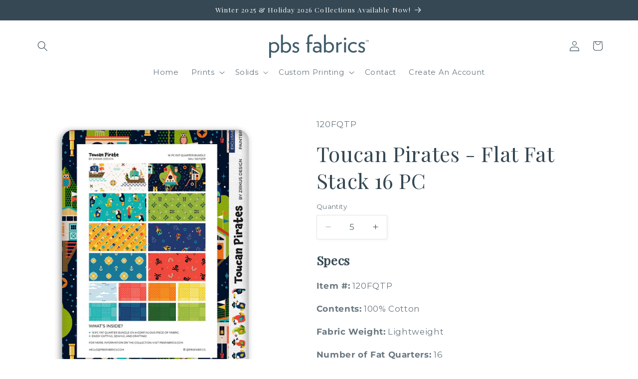

--- FILE ---
content_type: text/javascript
request_url: https://limits.minmaxify.com/paintbrush-studio-fabrics.myshopify.com?v=139c&r=20260130184313
body_size: 20516
content:
!function(a){if(!a.minMaxify&&-1==location.href.indexOf("checkout.shopify")){var t=a.minMaxifyContext||{},e=a.minMaxify={shop:"paintbrush-studio-fabrics.myshopify.com",cart:null,cartLoadTryCount:0,customer:t.customer,feedback:function(a){if(!(i.search(/\/(account|password|checkouts|cache|blogs|pages|\d+\/)/)>=0)){var t=new XMLHttpRequest;t.open("POST","https://app.minmaxify.com/report"),t.send(location.protocol+"//"+e.shop+i+"\n"+a)}},guarded:function(a,t){return function(){try{var i=t&&t.apply(this,arguments),n=a.apply(this,arguments);return t?n||i:n}catch(a){console.error(a);var c=a.toString();-1==c.indexOf("Maximum call stack")&&e.feedback("ex\n"+(a.stack||"")+"\n"+c)}}}},i=a.location.pathname;e.guarded((function(){var t,n,c,r,l,s=a.jQuery,m=a.document,f={btnCheckout:"[name=checkout],[href='/checkout'],[type=submit][value=Checkout],[onclick='window.location\\=\\'\\/checkout\\''],form[action='/checkout'] [type=submit],.checkout_button,form[action='/cart'] [type=submit].button-cart-custom,.btn-checkout,.checkout-btn,.button-checkout,.rebuy-cart__checkout-button,.gokwik-checkout,.tdf_btn_ck",lblCheckout:"[name=checkout],.checkout_button_label",btnCartQtyAdjust:".cart-item-decrease,.cart-item-increase,.js--qty-adjuster,.js-qty__adjust,.minmaxify-quantity-button,.numberUpDown > *,.cart-item button.adjust,.cart-wrapper .quantity-selector__button,.cart .product-qty > .items,.cart__row [type=button],.cart-item-quantity button.adjust,.cart_items .js-change-quantity,.ajaxcart__qty-adjust,.cart-table-quantity button",divCheckout:".additional-checkout-buttons,.dynamic-checkout__content,.cart__additional_checkout,.additional_checkout_buttons,.paypal-button-context-iframe,.additional-checkout-button--apple-pay,.additional-checkout-button--google-pay",divDynaCheckout:"div.shopify-payment-button,.shopify-payment-button > div,#gokwik-buy-now",fldMin:"",fldQty:"input[name=quantity]",fldCartQty:"input[name^='updates['],.cart__qty-input,[data-cart-item-quantity]",btnCartDrawer:"a[href='/cart'],.js-drawer-open-right",btnUpdate:"[type=submit][name=update],.cart .btn-update"},o=0,d={name:""},u=2e4,h={NOT_VALID_MSG:"Order not valid",CART_UPDATE_MSG:"Cart needs to be updated",CART_AUTO_UPDATE:"Quantities have been changed, press OK to validate the cart.",CART_UPDATE_MSG2:'Cart contents have changed, you must click "Update cart" before proceeding.',VERIFYING_MSG:"Verifying",VERIFYING_EXPANDED:"Please wait while we verify your cart.",PREVENT_CART_UPD_MSG:"\n\n"},k="/";function F(){return(new Date).getTime()}Object.assign;function p(a,t){try{setTimeout(a,t||0)}catch(e){t||a()}}function P(a){return a?"string"==typeof a?m.querySelectorAll(a):a.nodeType?[a]:a:[]}function C(a,t){var e,i=P(a);if(i&&t)for(e=0;e<i.length;++e)t(i[e]);return i}function g(a,t){var e=a&&m.querySelector(a);if(e)return t?"string"==typeof t?e[t]:t(e):e}function S(a,t){if(s)return s(a).trigger(t);C(a,(function(a){a[t]()}))}function b(a,t,e){try{if(s)return s(a).on(t,e)}catch(a){}C(a,(function(a){a.addEventListener(t,e)}))}function y(a,t){try{var e=m.createElement("template");e.innerHTML=a;var i=e.content.childNodes;if(i){if(!t)return i[0];for(;i.length;)t.appendChild(i[0]);return 1}}catch(a){console.error(a)}}function q(a){var t=a.target;try{return(t.closest||t.matches).bind(t)}catch(a){}}function v(){}e.showMessage=function(a){if(L())return(e.closePopup||v)(),!0;var t=Q.messages||Q.getMessages();if(++o,a&&(e.prevented=F()),!e.showPopup||!e.showPopup(t[0],t.slice(1))){for(var i="",n=0;n<t.length;++n)i+=t[n]+"\n";alert(i),c&&S(f.btnUpdate,"click")}return a&&(a.stopImmediatePropagation&&a.stopImmediatePropagation(),a.stopPropagation&&a.stopPropagation(),a.preventDefault&&a.preventDefault()),!1};var w="top: 0; left: 0; width: 100%; height: 100%; position: fixed;",x=".minmaxify-p-bg {"+w+" z-index: 2147483641; overflow: hidden; background: #0B0B0BCC; opacity: 0.2;} .minmaxify-p-bg.minmaxify-a {transition: opacity 0.15s ease-out; opacity: 1; display: block;} .minmaxify-p-wrap {"+w+' display: table; z-index: 2147483642; outline: none !important; pointer-events: none;} .minmaxify-p-wrap > div {display: table-cell; vertical-align: middle;} .minmaxify-dlg {padding:0px; margin:auto; border: 0px;} .minmaxify-dlg::backdrop {background:#0B0B0BBB;} .minmaxify-p {opacity: .5; color: black; background-color: white; padding: 18px; max-width: 500px; margin: 18px auto; width: calc(100% - 36px); pointer-events: auto; border: solid white 1px; overflow: auto; max-height: 95vh;} dialog > .minmaxify-p {margin:auto; width:100%;} .minmaxify-p.minmaxify-a {opacity: 1; transition: all 0.25s ease-in; border-width: 0px;} .minmaxify-ok {display: inline-block; padding: 8px 20px; margin: 0; line-height: 1.42; text-decoration: none; text-align: center; vertical-align: middle; white-space: nowrap; border: 1px solid transparent; border-radius: 2px; font-family: "Montserrat","Helvetica Neue",sans-serif; font-weight: 400;font-size: 14px;text-transform: uppercase;transition:background-color 0.2s ease-out;background-color: #528ec1; color: white; min-width: unset;} .minmaxify-ok:after {content: "OK";} .minmaxify-close {font-style: normal; font-size: 28px; font-family: monospace; overflow: visible; background: transparent; border: 0; appearance: none; display: block; outline: none; padding: 0px; box-shadow: none; margin: -10px -5px 0 0; opacity: .65;} .minmaxify-p button {user-select: none; cursor: pointer; float:right; width: unset;} .minmaxify-close:hover, .minmaxify-close:focus {opacity: 1;} .minmaxify-p ul {padding-left: 2rem; margin-bottom: 2rem;}';function M(a){if(h.locales){var t=(h.locales[e.locale]||{})[a];if(void 0!==t)return t}return h[a]}var _,B={messages:[M("VERIFYING_EXPANDED")],equalTo:function(a){return this===a}},Q=B;function G(a){return t?t.getItemLimits(e,a):{}}function T(){return t}function L(){return Q.isOk&&!c&&T()||"force"==Q.isOk||n}function A(){location.pathname!=i&&(i=location.pathname);try{if(T()&&!n){!function(){var a=e.cart&&e.cart.items;if(!a)return;C(f.fldCartQty,(function(t){for(var e=0;e<a.length;++e){var i=a[e],n=t.dataset;if(i.key==n.lineId||t.id&&-1!=t.id.search(new RegExp("updates(_large)?_"+i.id,"i"))||(n.cartLine||n.index)==e+1){var c=G(i);c.min>1&&!c.combine&&(t.min=c.min),c.max&&(t.max=c.max),c.multiple&&!c.combine&&(t.step=c.multiple);break}}}))}(),C(f.divDynaCheckout,(function(a){a.style.display="none"}));var t=function(t){var e,n;if(!e){if(!n)try{n=decodeURIComponent(i||location.href||"")}catch(a){n=""}if(!((n=n.split("/")).length>2&&"products"==n[n.length-2]))return;e=n[n.length-1]}var c=(a.ShopifyAnalytics||{}).meta||{},r={handle:e,sku:""},l=c.product,s=c.selectedVariantId;if(!l){var m=g("#ProductJson-product-template");if(m)try{l=m._product||JSON.parse(m.dataset.product||m.textContent)}catch(a){}}if(l){r.product_description=l.description,r.product_type=l.type,r.vendor=l.vendor,r.price=l.price,r.product_title=l.title,r.product_id=l.id;var f=l.variants||[],o=f.length;if(s||1==o)for(var d=0;d<o;++d){var u=f[d];if(1==o||u.id==s){r.variant_title=u.public_title,r.sku=u.sku,r.grams=u.weight,r.price=u.price||l.price,r.variant_id=u.id,r.name=u.name,r.product_title||(r.product_title=u.name);break}}}return r}();if(t){var c=g(f.fldQty);!function(t,e){function i(a,t){if(arguments.length<2)return e.getAttribute(a);null==t?e.removeAttribute(a):e.setAttribute(a,t)}var n=t.max||void 0,c=t.multiple,r=t.min;if((a.minmaxifyDisplayProductLimit||v)(t),e){var l=i("mm-max"),s=i("mm-step"),m=i("mm-min"),f=parseInt(e.max),o=parseInt(e.step),d=parseInt(e.min);stockMax=parseInt(i("mm-stock-max")),val=parseInt(e.value),(r!=m||r>d)&&((m?val==m||val==d:!val||val<r)&&(e.value=r),!t.combine&&r>1?i("min",r):m&&i("min",1),i("mm-min",r)),isNaN(stockMax)&&!l&&(stockMax=parseInt(i("data-max-quantity")||i("max")),i("mm-stock-max",stockMax)),!isNaN(stockMax)&&n&&n>stockMax&&(n=stockMax),(n!=l||isNaN(f)||f>n)&&(n?i("max",n):l&&i("max",null),i("mm-max",n)),(c!=s||c>1&&o!=c)&&(t.combine?s&&i("step",null):i("step",c),i("mm-step",c))}}(G(t),c)}}}catch(a){console.error(a)}return R(),O(),!0}function R(a,t,e){C(f.lblCheckout,(function(i){var n=null===a?i.minMaxifySavedLabel:a;i.minMaxifySavedLabel||(i.minMaxifySavedLabel=i.value||(i.innerText||i.textContent||"").trim()),void 0!==n&&(i.value=n,i.textContent&&!i.childElementCount&&(i.textContent=n));var c=i.classList;c&&t&&c.add(t),c&&e&&c.remove(e)}))}function I(a){"start"==a?(R(M("VERIFYING_MSG"),"btn--loading"),r||(r=F(),u&&p((function(){r&&F()-r>=u&&(N()&&e.feedback("sv"),Q={isOk:"force"},I("stop"))}),u))):"stop"==a?(R(Q.isOk?null:M("NOT_VALID_MSG"),0,"btn--loading"),r=0,(e.popupShown||v)()&&p(e.showMessage)):"changed"==a&&R(M("CART_UPDATE_MSG")),O()}function O(){C(f.divCheckout,(function(a){var t=a.style;L()?a.mm_hidden&&(t.display=a.mm_hidden,a.mm_hidden=!1):"none"!=t.display&&(a.mm_hidden=t.display||"block",t.display="none")})),(a.minmaxifyDisplayCartLimits||v)(!n&&Q,c)}function D(a){var t=q(a);if(t){if(t(f.btnCheckout))return e.showMessage(a);t(f.btnCartQtyAdjust)&&e.onChange(a)}}function E(i){null==e.cart&&(e.cart=(a.Shopify||{}).cart||null);var n=e.cart&&e.cart.item_count&&(i||!o&&N());(A()||n||i)&&(T()&&e.cart?(Q=t.validateCart(e),I("stop"),n&&(_&&!Q.isOk&&!Q.equalTo(_)&&m.body?e.showMessage():!o&&N()&&p(e.showMessage,100)),_=Q):(Q=B,I("start"),e.cart||U()))}function N(){let a=i.length-5;return a<4&&i.indexOf("/cart")==a}function H(a,t,i,n){if(t&&"function"==typeof t.search&&4==a.readyState&&"blob"!=a.responseType){var r,l;try{if(200!=a.status)"POST"==i&&-1!=t.search(/\/cart(\/update|\/change|\/clear|\.js)/)&&(422==a.status?U():c&&(c=!1,E()));else{if("GET"==i&&-1!=t.search(/\/cart($|\.js|\.json|\?view=)/)&&-1==t.search(/\d\d\d/))return;var s=(r=a.response||a.responseText||"").indexOf&&r.indexOf("{")||0;-1!=t.search(/\/cart(\/update|\/change|\/clear|\.js)/)||"/cart"==t&&0==s?(-1!=t.indexOf("callback=")&&r.substring&&(r=r.substring(s,r.length-1)),l=e.handleCartUpdate(r,-1!=t.indexOf("cart.js")?"get":"update",n)):-1!=t.indexOf("/cart/add")?l=e.handleCartUpdate(r,"add",n):"GET"!=i||N()&&"/cart"!=t||(E(),l=1)}}catch(a){if(!r||0==a.toString().indexOf("SyntaxError"))return;console.error(a),e.feedback("ex\n"+(a.stack||"")+"\n"+a.toString()+"\n"+t)}l&&j()}}function j(){for(var a=500;a<=2e3;a+=500)p(A,a)}function U(){var a=new XMLHttpRequest,t=k+"cart.js?_="+F();a.open("GET",t),a.mmUrl=null,a.onreadystatechange=function(){H(a,t)},a.send(),p((function(){null==e.cart&&e.cartLoadTryCount++<60&&U()}),5e3+500*e.cartLoadTryCount)}e.getLimitsFor=G,e.checkLimits=L,e.onChange=e.guarded((function(){I("changed"),c=!0,Q=N()&&g(f.btnUpdate)?{messages:[M("CART_AUTO_UPDATE")]}:{messages:[M("CART_UPDATE_MSG2")]},O()})),a.getLimits=E,a.mmIsEnabled=L,e.handleCartUpdate=function(a,t,i){"string"==typeof a&&(a=JSON.parse(a));var n="get"==t&&JSON.stringify(a);if("get"!=t||l!=n){if("update"==t)e.cart=a;else if("add"!=t){if(i&&!a.item_count&&e.cart)return;e.cart=a}else{var r=a.items||[a];a=e.cart;for(var s=0;s<r.length;++s){var m=r[s];a&&a.items||(a=e.cart={total_price:0,total_weight:0,items:[],item_count:0}),a.total_price+=m.line_price,a.total_weight+=m.grams*m.quantity,a.item_count+=m.quantity;for(var f=0;f<a.items.length;++f){var o=a.items[f];if(o.id==m.id){a.total_price-=o.line_price,a.total_weight-=o.grams*o.quantity,a.item_count-=o.quantity,a.items[f]=m,m=0;break}}m&&a.items.unshift(m)}a.items=a.items.filter((function(a){return a.quantity>0})),n=JSON.stringify(a)}return l=n,c=!1,E(!0),1}if(!Q.isOk)return A(),1};var W,V=a.XMLHttpRequest.prototype,z=V.open,J=V.send;function K(){s||(s=a.jQuery);var t=a.Shopify||{},i=t.shop||location.host;if(d=t.theme||d,n=!1,i==e.shop){var r;e.locale=t.locale,A(),function(a,t,i,n){C(a,(function(a){if(!a["mmBound_"+t]){a["mmBound_"+t]=!0;var c=a["on"+t];c&&n?a["on"+t]=e.guarded((function(a){!1!==i()?c.apply(this,arguments):a.preventDefault()})):b(a,t,e.guarded(i))}}))}(f.btnCartDrawer,"click",j),e.showPopup||y('<style type="text/css" minmaxify>'+x+"</style>",m.head)&&(e.showPopup=function(a,t){for(var i='<button title="Close (Esc)" type="button" class="minmaxify-close" aria-label="Close">&times;</button>'+a.replace(new RegExp("\n","g"),"<br/>")+"<ul>",n=0;n<t.length;++n){var c=t[n];c&&(i+="<li>"+c+"</li>")}i+='</ul><div><button class="minmaxify-ok"></button><div style="display:table;clear:both;"></div></div>';var l=g("div.minmaxify-p");if(l)l.innerHTML=i,r&&!r.open&&r.showModal();else{var s=m.body;(r=m.createElement("dialog")).showModal?(r.className="minmaxify-dlg",r.innerHTML="<div class='minmaxify-p minmaxify-a'>"+i+"</div>",s.appendChild(r),r.showModal(),b(r,"click",(function(a){var t=q(a);t&&!t(".minmaxify-p")&&e.closePopup()}))):(r=0,s.insertBefore(y("<div class='minmaxify-p-bg'></div>"),s.firstChild),s.insertBefore(y("<div class='minmaxify-p-wrap'><div><div role='dialog' aria-modal='true' aria-live='assertive' tabindex='1' class='minmaxify-p'>"+i+"</div></div></div>"),s.firstChild),p(C.bind(e,".minmaxify-p-bg, .minmaxify-p",(function(a){a.classList.add("minmaxify-a")}))))}return b(".minmaxify-ok","click",(function(){e.closePopup(1)})),b(".minmaxify-close, .minmaxify-p-bg","click",(function(){e.closePopup()})),1},e.closePopup=function(a){r?r.close():C(".minmaxify-p-wrap, .minmaxify-p-bg",(function(a){a.parentNode.removeChild(a)})),c&&a&&S(f.btnUpdate,"click")},e.popupShown=function(){return r?r.open:P("div.minmaxify-p").length},m.addEventListener("keyup",(function(a){27===a.keyCode&&e.closePopup()}))),Y();var l=document.getElementsByTagName("script");for(let a=0;a<l.length;++a){var o=l[a];o.src&&-1!=o.src.indexOf("trekkie.storefront")&&!o.minMaxify&&(o.minMaxify=1,o.addEventListener("load",Y))}}else n=!0}function Y(){var t=a.trekkie||(a.ShopifyAnalytics||{}).lib||{},i=t.track;i&&!i.minMaxify&&(t.track=function(a){return"Viewed Product Variant"==a&&p(A),i.apply(this,arguments)},t.track.minMaxify=1,t.ready&&(t.ready=e.guarded(E,t.ready)));var n=a.subscribe;"function"!=typeof n||n.mm_quTracked||(n.mm_quTracked=1,n("quantity-update",e.guarded(A)))}e.initCartValidator=e.guarded((function(a){t||(t=a,n||E(!0))})),V.open=function(a,t,e,i,n){return this.mmMethod=a,this.mmUrl=t,z.apply(this,arguments)},V.send=function(a){var t=this;return t.addEventListener?t.addEventListener("readystatechange",(function(a){H(t,t.mmUrl,t.mmMethod)})):t.onreadystatechange=e.guarded((function(){H(t,t.mmUrl)}),t.onreadystatechange),J.apply(t,arguments)},(W=a.fetch)&&!W.minMaxify&&(a.fetch=function(a,t){var i,n=(t||a||{}).method||"GET";return i=W.apply(this,arguments),-1!=(a=((a||{}).url||a||"").toString()).search(/\/cart(\/|\.js)/)&&(i=i.then((function(t){try{var i=e.guarded((function(e){t.readyState=4,t.responseText=e,H(t,a,n,!0)}));t.ok?t.clone().text().then(i):i()}catch(a){}return t}))),i},a.fetch.minMaxify=1),["mousedown","touchstart","touchend","click"].forEach((function(t){a.addEventListener(t,e.guarded(D),{capture:!0,passive:!1})})),a.addEventListener("keydown",(function(a){var t=a.key,i=q(a);i&&i(f.fldCartQty)&&(t>=0&&t<=9||-1!=["Delete","Backspace"].indexOf(t))&&e.onChange(a)})),a.addEventListener("change",e.guarded((function(a){var t=q(a);t&&t(f.fldCartQty)&&e.onChange(a)}))),m.addEventListener("DOMContentLoaded",e.guarded((function(){K(),n||(N()&&p(E),(a.booster||a.BoosterApps)&&s&&s.fn.ajaxSuccess&&s(m).ajaxSuccess((function(a,t,e){e&&H(t,e.url,e.type)})))}))),K()}))()}}(window),function(){function a(a,t,e,i){this.cart=t||{},this.opt=a,this.customer=e,this.messages=[],this.locale=i&&i.toLowerCase()}a.prototype={recalculate:function(a){this.isOk=!0,this.messages=!a&&[],this.isApplicable()&&(this._calcWeights(),this.addMsg("INTRO_MSG"),this._doSubtotal(),this._doItems(),this._doQtyTotals(),this._doWeight())},getMessages:function(){return this.messages||this.recalculate(),this.messages},isApplicable:function(){var a=this.cart._subtotal=Number(this.cart.total_price||0)/100,t=this.opt.overridesubtotal;if(!(t>0&&a>t)){for(var e=0,i=this.cart.items||[],n=0;n<i.length;n++)e+=Number(i[n].quantity);return this.cart._totalQuantity=e,1}},addMsg:function(a,t){if(!this.messages)return;const e=this.opt.messages;var i=e[a];if(e.locales&&this.locale){var n=(e.locales[this.locale]||{})[a];void 0!==n&&(i=n)}i&&(i=this._fmtMsg(unescape(i),t)),this.messages.push(i)},equalTo:function(a){if(this.isOk!==a.isOk)return!1;var t=this.getMessages(),e=a.messages||a.getMessages&&a.getMessages()||[];if(t.length!=e.length)return!1;for(var i=0;i<t.length;++i)if(t[i]!==e[i])return!1;return!0},_calcWeights:function(){this.weightUnit=this.opt.weightUnit||"g";var a=t[this.weightUnit]||1,e=this.cart.items;if(e)for(var i=0;i<e.length;i++){var n=e[i];n._weight=Math.round(Number(n.grams||0)*a*n.quantity*100)/100}this.cart._totalWeight=Math.round(Number(this.cart.total_weight||0)*a*100)/100},_doSubtotal:function(){var a=this.cart._subtotal,t=this.opt.minorder,e=this.opt.maxorder;a<t&&(this.addMsg("MIN_SUBTOTAL_MSG"),this.isOk=!1),e>0&&a>e&&(this.addMsg("MAX_SUBTOTAL_MSG"),this.isOk=!1)},_doWeight:function(){var a=this.cart._totalWeight,t=this.opt.weightmin,e=this.opt.weightmax;a<t&&(this.addMsg("MIN_WEIGHT_MSG"),this.isOk=!1),e>0&&a>e&&(this.addMsg("MAX_WEIGHT_MSG"),this.isOk=!1)},checkGenericLimit:function(a,t,e){if(!(a.quantity<t.min&&(this.addGenericError("MIN",a,t,e),e)||t.max&&a.quantity>t.max&&(this.addGenericError("MAX",a,t,e),e)||t.multiple>1&&a.quantity%t.multiple>0&&(this.addGenericError("MULT",a,t,e),e))){var i=a.line_price/100;void 0!==t.minAmt&&i<t.minAmt&&(this.addGenericError("MIN_SUBTOTAL",a,t,e),e)||t.maxAmt&&i>t.maxAmt&&this.addGenericError("MAX_SUBTOTAL",a,t,e)}},addGenericError:function(a,t,e,i){var n={item:t};i?(a="PROD_"+a+"_MSG",n.itemLimit=e,n.refItem=i):(a="GROUP_"+a+"_MSG",n.groupLimit=e),this.addMsg(a,n),this.isOk=!1},_buildLimitMaps:function(){var a=this.opt,t=a.items||[];a.bySKU={},a.byId={},a.byHandle={};for(var e=0;e<t.length;++e){var i=t[e];i.sku?a.bySKU[i.sku]=i:(i.h&&(a.byHandle[i.h]=i),i.id&&(a.byId[i.id]=i))}},_doItems:function(){var a,t=this.cart.items||[],e={},i={},n=this.opt;n.byHandle||this._buildLimitMaps(),(n.itemmin||n.itemmax||n.itemmult)&&(a={min:n.itemmin,max:n.itemmax,multiple:n.itemmult});for(var c=0;c<t.length;c++){var r=t[c],l=this.getCartItemKey(r),s=e[l],m=i[r.handle];s?(s.quantity+=r.quantity,s.line_price+=r.line_price,s._weight+=r._weight):s=e[l]={ref:r,quantity:r.quantity,line_price:r.line_price,grams:r.grams,_weight:r._weight,limit:this._getIndividualItemLimit(r)},m?(m.quantity+=r.quantity,m.line_price+=r.line_price,m._weight+=r._weight):m=i[r.handle]={ref:r,quantity:r.quantity,line_price:r.line_price,grams:r.grams,_weight:r._weight},m.limit&&m.limit.combine||(m.limit=s.limit)}for(var f in e){if(r=e[f])((o=r.limit||r.limitRule)?!o.combine:a)&&this.checkGenericLimit(r,o||a,r.ref)}for(var f in i){var o;if(r=i[f])(o=r.limit||r.limitRule)&&o.combine&&this.checkGenericLimit(r,o,r.ref)}},getCartItemKey:function(a){var t=a.handle;return t+=a.sku||a.variant_id},getCartItemIds:function(a){var t={handle:a.handle||"",product_id:a.product_id,sku:a.sku},e=t.handle.indexOf(" ");return e>0&&(t.sku=t.handle.substring(e+1),t.handle=t.handle.substring(0,e)),t},_getIndividualItemLimit:function(a){var t=this.opt,e=this.getCartItemIds(a);return t.bySKU[e.sku]||t.byId[e.product_id]||t.byHandle[e.handle]},getItemLimit:function(a){var t=this.opt;if(!t)return{};void 0===t.byHandle&&this._buildLimitMaps();var e=this._getIndividualItemLimit(a);return e||(e={min:t.itemmin,max:t.itemmax,multiple:t.itemmult}),e},calcItemLimit:function(a){var t=this.getItemLimit(a);(t={max:t.max||0,multiple:t.multiple||1,min:t.min,combine:t.combine}).min||(t.min=t.multiple);var e=this.opt.maxtotalitems||0;return(!t.max||e&&e<t.max)&&(t.max=e),t},_doQtyTotals:function(){var a=this.opt.maxtotalitems,t=this.opt.mintotalitems,e=this.opt.multtotalitems,i=this.cart._totalQuantity;0!=a&&i>a&&(this.addMsg("TOTAL_ITEMS_MAX_MSG"),this.isOk=!1),i<t&&(this.addMsg("TOTAL_ITEMS_MIN_MSG"),this.isOk=!1),e>1&&i%e>0&&(this.addMsg("TOTAL_ITEMS_MULT_MSG"),this.isOk=!1)},_fmtMsg:function(a,t){var e,i,n,c=this;return a.replace(/\{\{\s*(.*?)\s*\}\}/g,(function(a,r){try{e||(e=c._getContextMsgVariables(t)||{});var l=e[r];return void 0!==l?l:i||(i=e,c._setGeneralMsgVariables(i),void 0===(l=i[r]))?(n||(n=c._makeEvalFunc(e)),n(r)):l}catch(a){return'"'+a.message+'"'}}))},formatMoney:function(a){var t=this.opt.moneyFormat;if(void 0!==t){try{a=a.toLocaleString()}catch(a){}t&&(a=t.replace(/{{\s*amount[a-z_]*\s*}}/,a))}return a},_getContextMsgVariables(a){if(a){var t,e;if(a.itemLimit){var i=a.item,n=a.refItem||i,c=a.itemLimit;t={item:n,ProductQuantity:i.quantity,ProductName:c.combine&&unescape(n.product_title||c.name)||n.title,GroupTitle:c.title,ProductMinQuantity:c.min,ProductMaxQuantity:c.max,ProductQuantityMultiple:c.multiple},e=[["ProductAmount",Number(i.line_price)/100],["ProductMinAmount",c.minAmt],["ProductMaxAmount",c.maxAmt]]}if(a.groupLimit){i=a.item,n=a.refItem||i,c=a.groupLimit;t={item:n,GroupQuantity:i.quantity,GroupTitle:c.title,GroupMinQuantity:c.min,GroupMaxQuantity:c.max,GroupQuantityMultiple:c.multiple},e=[["GroupAmount",Number(i.line_price)/100],["GroupMinAmount",c.minAmt],["GroupMaxAmount",c.maxAmt]]}if(t){for(var r=0;r<e.length;r++){const a=e[r];isNaN(a[1])||Object.defineProperty(t,a[0],{get:this.formatMoney.bind(this,a[1])})}return t}}},_setGeneralMsgVariables:function(a){var t=this.cart,e=this.opt;a.CartWeight=t._totalWeight,a.CartMinWeight=e.weightmin,a.CartMaxWeight=e.weightmax,a.WeightUnit=this.weightUnit,a.CartQuantity=t._totalQuantity,a.CartMinQuantity=e.mintotalitems,a.CartMaxQuantity=e.maxtotalitems,a.CartQuantityMultiple=e.multtotalitems;for(var i=[["CartAmount",t._subtotal],["CartMinAmount",e.minorder],["CartMaxAmount",e.maxorder]],n=0;n<i.length;n++){const t=i[n];isNaN(t[1])||Object.defineProperty(a,t[0],{get:this.formatMoney.bind(this,t[1])})}},_makeEvalFunc:function(a){return new Function("_expr","with(this) return eval(_expr)").bind(a)}};var t={g:1,kg:.001,lb:.00220462,oz:.03527396},e={messages:{INTRO_MSG:"Cannot place order, conditions not met: \n\n",PROD_MIN_MSG:"{{ProductName}}: Must have at least {{ProductMinQuantity}} of this item.",PROD_MAX_MSG:"{{ProductName}}: Must have at most {{ProductMaxQuantity}} of this item.",PROD_MULT_MSG:"{{ProductName}}: Quantity must be a multiple of {{ProductQuantityMultiple}}."},items:[{id:364647219230,h:"120fqbekb",name:"120FQBEKB",min:5},{id:364647809054,h:"120fqbert",name:"120FQBERT",min:5},{id:364652331038,h:"120fqfdb",name:"120FQFDB",min:5},{id:364653772830,h:"120fqff",name:"120FQFF",min:5},{id:364654362654,h:"120fqg3",name:"120FQG3",min:5},{id:364655050782,h:"120fqh",name:"120FQH",min:5},{id:364658589726,h:"120fqrgbf",name:"120FQRGBF",min:5},{id:364660162590,h:"120fqrgcg",name:"120FQRGCG",min:5},{id:364660916254,h:"120fqrgff",name:"120FQRGFF",min:5},{id:364664684574,h:"120fqrgpf",name:"120FQRGPF",min:5},{id:364755157022,h:"120fqval",name:"120FQVAL",min:5},{id:364755648542,h:"120fqvrtm",name:"120FQVRTM",min:5},{id:6771153240152,h:"9-to-5-13-pcs-flat-fat-stack-bundle-120fq9to5",name:"9 to 5 - Flat Fat Stack 14 PC",min:5},{id:8013242401084,h:"a-walk-in-the-woods-10-pc-flat-fat-stack-120fqwitw1",name:"A Walk in the Woods - Flat Fat Stack 10 PC",min:5},{id:8013243613500,h:"a-walk-in-the-woods-9-pc-flat-fat-stack-120fqwitw2",name:"A Walk in the Woods - Flat Fat Stack 10 PC",min:5},{id:4697645056088,h:"abstract-collage-bright-flat-fat-stack-120fqacbrt",name:"Abstract Collage - Flat Fat Stack 10 PC",min:5},{id:4697647874136,h:"abstract-collage-muted-flat-fat-stack-120fqacmuted",name:"Abstract Collage - Flat Fat Stack 10 PC",min:5},{id:3997059809368,h:"copy-of-fruity-fat-quarter-bundle-120fqfruity1",name:"Abstract Collage (Bright) Fat Quarter Bundle - 120FQACBRT",min:5},{id:3997090938968,h:"abstract-collage-fat-quarter-bundle-120fqacmuted",name:"Abstract Collage (Muted) Fat Quarter Bundle - 120FQACMUTED",min:5},{id:0x92b4d1c013c,h:"abstract-florals-flat-fat-stack-12-pc",name:"Abstract Florals - Flat Fat Stack 12 PC",min:5},{id:0x92b4d21813c,h:"abstract-florals-flat-fat-stack-12-pc-1",name:"Abstract Florals - Flat Fat Stack 12 PC",min:5},{id:0x92b4d25013c,h:"abstract-florals-flat-fat-stack-12-pc-2",name:"Abstract Florals - Flat Fat Stack 12 PC",min:5},{id:7070287462488,h:"american-patchwork-6-pc-flat-fat-stack-120fqap",name:"American Patchwork - Flat Fat Stack 6 PC",min:5},{id:4813139214424,h:"animal-alphabet-flat-fat-stack-120fqaa",name:"Animal Alphabet - Flat Fat Stack 10 pc",min:5},{id:4697696829528,h:"animal-kingdom-flat-fat-stack-in-peach-120fqak",name:"Animal Kingdom - Flat Fat Stack 18 PC",min:5},{id:9559402905916,h:"apothecary-flat-fat-stack-14-pc",name:"Apothecary - Flat Fat Stack 14 PC",min:5},{id:8543201624380,h:"architecture-of-heaven-flat-fat-stack-18-pc",name:"Architecture of Heaven - Flat Fat Stack 18 PC",min:5},{id:8543205916988,h:"architecture-of-heaven-flat-fat-stack-18-pc-1",name:"Architecture of Heaven - Flat Fat Stack 18 PC",min:5},{id:6653222191192,h:"artist-garden-13-pc-flat-fat-stack-120fqag",name:"Artist Garden - Flat Fat Stack 14 PC",min:5},{id:4665554927704,h:"astrology-flat-fat-stack-120fqastro1",name:"Astrology - Flat Fat Stack 12 PC",min:5},{id:4665556729944,h:"astrology-flat-fat-stack-120fqastro2",name:"Astrology - Flat Fat Stack 12 PC",min:5},{id:4373517762648,h:"astrology-fat-quarter-bundle-120fqastro1",name:"Astrology Fat Quarter Bundle - 120FQASTRO1",min:5},{id:4373526118488,h:"astrology-fat-quarter-bundle-120fqastro2",name:"Astrology Fat Quarter Bundle - 120FQASTRO2",min:5},{id:8868446961980,h:"autumn-breeze-flat-fat-stack-8-pc",name:"Autumn Breeze - Flat Fat Stack 8 PC",min:5},{id:8868447420732,h:"autumn-breeze-flat-fat-stack-8-pc-1",name:"Autumn Breeze - Flat Fat Stack 8 PC",min:5},{id:7204188913752,h:"autumn-garden-14-pc-flat-fat-stack-120fqagard",name:"Autumn Garden - Flat Fat Stack 14 PC",min:5},{id:9296647061820,h:"autumn-girl-flat-fat-stack-12-pc",name:"Autumn Girl - Flat Fat Stack 12 PC",min:5},{id:7204257955928,h:"autumn-woods-10-pc-flat-fat-stack-120fq-aw",name:"Autumn Woods - Flat Fat Stack 10 PC",min:5},{id:8542630543676,h:"autumnal-flat-fat-stack-10-pc",name:"Autumnal - Flat Fat Stack 10 PC",min:5},{id:8542632247612,h:"autumnal-flat-fat-stack-10-pc-1",name:"Autumnal - Flat Fat Stack 10 PC",min:5},{id:8542633066812,h:"autumnal-flat-fat-stack-10-pc-2",name:"Autumnal - Flat Fat Stack 10 PC",min:5},{id:8535959372092,h:"backyard-bugs-flat-fat-stack-14-pc",name:"Backyard Bugs - Flat Fat Stack 14 PC",min:5},{id:4811699028056,h:"bbq-block-party-flat-fat-stack-in-traditional-120fqbbq1",name:"BBQ Block Party - Flat Fat Stack 8 PC",min:5},{id:4811841175640,h:"copy-of-bbq-block-party-flat-fat-stack-in-blue-120fqbbq2",name:"BBQ Block Party - Flat Fat Stack 8 PC",min:5},{id:0x92c0e73013c,h:"be-my-valentine-flat-fat-stack-14-pc",name:"Be My Valentine - Flat Fat Stack 14 PC",min:5},{id:7208083292248,h:"beach-day-14-pc-flat-fat-stack-120fqbd",name:"Beach Day - Flat Fat Stack 14 PC",min:5},{id:8542234706236,h:"bear-in-bloom-flat-fat-stack-14-pc",name:"Bear In Bloom - Flat Fat Stack 14 PC",min:5},{id:8542239555900,h:"bear-in-bloom-flat-fat-stack-14-pc-1",name:"Bear In Bloom - Flat Fat Stack 14 PC",min:5},{id:6584086528088,h:"bee-kind-flat-fat-stack-120fqbk",name:"Bee Kind - Flat Fat Stack 12 PC",min:5},{id:6653223338072,h:"bee-mine-9-pc-flat-fat-stack-120fqbm",name:"Bee Mine - Flat Fat Stack 10 PC",min:5},{id:6794238001240,h:"belize-14-pc-flat-fat-stack-120fqbel1",name:"Belize - Flat Fat Stack 14 PC",min:5},{id:6794290528344,h:"belize-14-pc-flat-fat-stack-120fqbel2",name:"Belize - Flat Fat Stack 14 PC",min:5},{id:8868067082556,h:"berries-blossoms-flat-fat-stack-8-pc-2",name:"Berries & Blossoms - Flat Fat Stack 8 PC",min:5},{id:8868058661180,h:"berries-blossoms-flat-fat-stack-8-pc",name:"Berries & Blossoms - Flat Fat Stack 8 PC",min:5},{id:8868060070204,h:"berries-blossoms-flat-fat-stack-8-pc-1",name:"Berries & Blossoms - Flat Fat Stack 8 PC",min:5},{id:4714422599768,h:"best-in-show-flat-fat-stack-120fqbest",name:"Best in Show - Flat Fat Stack 8 PC",min:5},{id:4811966218328,h:"birds-and-blooms-flat-fat-stack-120fqbb",name:"Birds and Blooms - Flat Fat Stack 8 PC",min:5},{id:0x92b4ce2013c,h:"blockprint-chic-flat-fat-stack-14-pc",name:"Blockprint Chic - Flat Fat Stack 14 PC",min:5},{id:0x92b4ce7013c,h:"blockprint-chic-flat-fat-stack-14-pc-1",name:"Blockprint Chic - Flat Fat Stack 14 PC",min:5},{id:8850476990780,h:"bloom-fat-quarter-pack-14-pc",name:"Bloom - Fat Quarter Pack 14 PC",min:5},{id:8542433083708,h:"blossom-flat-fat-stack-8-pc",name:"Blossom - Flat Fat Stack 8 PC",min:5},{id:8542445830460,h:"blossom-flat-fat-stack-8-pc-1",name:"Blossom - Flat Fat Stack 8 PC",min:5},{id:0x9405a40813c,h:"book-worm-flat-fat-stack-12-pc",name:"Book Worm - Flat Fat Stack 12 PC",min:5},{id:6632438169688,h:"botanica-9-pc-flat-fat-stack-120fqb",name:"Botanica - Flat Fat Stack 10 PC",min:5},{id:7128122589272,h:"bright-forest-10-pc-flat-fat-stack-120fqbf",name:"Bright Forest - Flat Fat Stack 10 PC",min:5},{id:6946678374488,h:"bright-love-6-pc-flat-fat-stack-120fqbl",name:"Bright Love - Flat Fat Stack 6 PC",min:5},{id:4715162599512,h:"brushstrokes-flat-fat-stack-120fqbrush",name:"Brushstrokes - Flat Fat Stack 8 PC",min:5},{id:3997172039768,h:"brushstrokes-fat-quarter-bundle-120fqbrush",name:"Brushstrokes Fat Quarter Bundle - 120FQBRUSH",min:5},{id:0x92ac892813c,h:"bubble-bath-flat-fat-stack-16-pc",name:"Bubble Bath - Flat Fat Stack 16 PC",min:5},{id:9806518452540,h:"bud-to-bloom-flat-fat-stack-14-pc",name:"Bud to Bloom - Flat Fat Stack 14 PC",min:5},{id:6768070393944,h:"bugs-butterflies-12-pc-flat-fat-stack-120fqbugs",name:"Bugs & Butterflies - Flat Fat Stack 12 PC",min:5},{id:4696209326168,h:"bunny-trail-flat-fat-stack-120fqbt",name:"Bunny Trail - Flat Fat Stack 12 PC",min:5},{id:7127955931224,h:"by-the-sea-12-pc-flat-fat-stack-120fqbts1",name:"By the Sea - Flat Fat Stack 12 PC",min:5},{id:7127958093912,h:"by-the-sea-12-pc-flat-fat-stack-120fqbts2",name:"By the Sea - Flat Fat Stack 12 PC",min:5},{id:6944967721048,h:"cabana-8-pc-flat-fat-stack-120fqcabana",name:"Cabana - Flat Fat Stack 8 PC",min:5},{id:6653179330648,h:"cats-meow-6-pc-flat-fat-stack-in-blue-120fqcm1",name:"Cat's Meow - Flat Fat Stack 6 PC",min:5},{id:6653180903512,h:"cats-meow-6-pc-flat-fat-stack-in-brown-120fqcm2",name:"Cat's Meow - Flat Fat Stack 6 PC",min:5},{id:9912011522364,h:"chinoiserie-flat-fat-stack-14-pc",name:"Chinoiserie - Flat Fat Stack 14 PC",min:5},{id:8533619540284,h:"copy-of-mystical-halloween-flat-fat-stack-4-pc",name:"Christmas Friends - Flat Fat Stack 12 PC",min:5},{id:7042039939160,h:"christmas-nostalgia-4-pc-flat-fat-stack-120fqcn",name:"Christmas Nostalgia - Flat Fat Stack 4 PC",min:5},{id:4696243044440,h:"christmas-peace-flat-fat-stack-120fqchrist",name:"Christmas Peace - Flat Fat Stack 8 PC",min:5},{id:7089808867416,h:"christmas-sweater-cats-5-pc-flat-fat-stack-120fqcsc",name:"Christmas Sweater Cats - Flat Fat Stack 6 PC",min:5},{id:8542208753980,h:"christmas-town-flat-fat-stack-12-pc",name:"Christmas Town - Flat Fat Stack 12 PC",min:5},{id:7212436193368,h:"christmas-tradition-14-pc-flat-fat-stack-120fqct",name:"Christmas Tradition - Flat Fat Stack 14 PC",min:5},{id:6584114839640,h:"citrus-house-flat-fat-stack-120fqcitrus",name:"Citrus House - Flat Fat Stack 8 PC",min:5},{id:9911490183484,h:"city-life-flat-fat-stack-18-pc",name:"City Life - Flat Fat Stack 18 PC",min:5},{id:4894795464792,h:"cockatoos-peaches-and-pears-in-turquoise-flat-fat-stack-120fqcppturq",name:"Cockatoos, Peaches & Pears  - Flat Fat Stack 6 PC",min:5},{id:6900581728344,h:"cockatoos-peaches-pears-6-pc-flat-fat-stack-120fqcppecru",name:"Cockatoos, Peaches & Pears  - Flat Fat Stack 6 PC",min:5},{id:6900594344024,h:"cockatoos-peaches-pears-6-pc-flat-fat-stack-120fqcpppink",name:"Cockatoos, Peaches & Pears  - Flat Fat Stack 6 PC",min:5},{id:3997180788824,h:"cockatoos-peaches-pears-fat-quarter-bundle-120fqcppecru",name:"Cockatoos, Peaches & Pears Fat Quarter Bundle - 120FQCPPECRU",min:5},{id:3997195534424,h:"cockatoos-peaches-pears-fat-quarter-bundle-120fqcpppink",name:"Cockatoos, Peaches & Pears Fat Quarter Bundle - 120FQCPPPINK",min:5},{id:3997197172824,h:"copy-of-cockatoos-peaches-pears-fat-quarter-bundle-120fqcppturq",name:"Cockatoos, Peaches & Pears Fat Quarter Bundle - 120FQCPPTURQ",min:5},{id:8008368914748,h:"coffee-talk-9-pc-flat-fat-stack-120fqct1",name:"Coffee Talk - Flat Fat Stack 10 PC",min:5},{id:8008370061628,h:"coffee-talk-9-pc-flat-fat-stack-120fqct2",name:"Coffee Talk - Flat Fat Stack 10 PC",min:5},{id:8008371142972,h:"coffee-talk-9-pc-flat-fat-stack-120fqct3",name:"Coffee Talk - Flat Fat Stack 10 PC",min:5},{id:8542554161468,h:"cottage-blooms-flat-fat-stack-12-pc",name:"Cottage Blooms - Flat Fat Stack 12 PC",min:5},{id:9667601432892,h:"counting-sheep-flat-fat-stack-16-pc",name:"Counting Sheep - Flat Fat Stack 16 PC",min:5},{id:9007109472572,h:"fall-flavors-flat-fat-stack-16-pc",name:"Country Club Canines - Flat Fat Stack 12 PC",min:5},{id:9672577614140,h:"cowboy-country-flat-fat-stack-12-pc",name:"Cowboy Country - Flat Fat Stack 12 PC",min:5},{id:9672578695484,h:"cowboy-country-flat-fat-stack-12-pc-1",name:"Cowboy Country - Flat Fat Stack 12 PC",min:5},{id:9665969094972,h:"cozy-cottage-flat-fat-stack-12-pc",name:"Cozy Cottage - Flat Fat Stack 12 PC",min:5},{id:9665969291580,h:"cozy-cottage-flat-fat-stack-12-pc-1",name:"Cozy Cottage - Flat Fat Stack 12 PC",min:5},{id:6941351215192,h:"crabbies-10-pc-flat-fat-stack-120fqcrabbies",name:"Crabbies - Flat Fat Stack 10 PC",min:5},{id:7042025226328,h:"crimson-christmas-10-pc-flat-fat-stack-120fqcc",name:"Crimson Christmas - Flat Fat Stack 10 PC",min:5},{id:506201473054,h:"dear-friends-120fqdf",name:"Dear Friends - Fat Quarter Bundle 9 PC",min:5},{id:0x92c0e94813c,h:"dear-santa-flat-fat-stack-14-pc",name:"Dear Santa - Flat Fat Stack 14 PC",min:5},{id:4697671270488,h:"desert-horses-flat-fat-stack-120fqdh1",name:"Desert Horses - Flat Fat Stack 6 PC",min:5},{id:4697674940504,h:"desert-horses-flat-fat-stack-in-gold-120fqdh2",name:"Desert Horses - Flat Fat Stack 6 PC",min:5},{id:4697679462488,h:"desert-horses-flat-fat-stack-in-peach-120fqdh3",name:"Desert Horses - Flat Fat Stack 6 PC",min:5},{id:6653216981080,h:"dia-de-muertos-1-pc-flat-fat-stack-120fqddm",name:"Dia de Muertos - Flat Fat Stack 12 PC",min:5},{id:3987983597656,h:"copy-of-food-trucks-fat-quarter-bundle-120fqft",name:"Dianthus Fat Quarter Bundle",min:5},{id:4003899179096,h:"dianthus-fat-quarter-bundle-120fqdwallhangng",name:"Dianthus Fat Quarter Bundle - 120FQDWALLHANGNG",min:5},{id:9007142240572,h:"dine-drive-flat-fat-stack-16-pc",name:"Dine & Drive - Flat Fat Stack 16 PC",min:5},{id:9007143518524,h:"dine-drive-flat-fat-stack-16-pc-1",name:"Dine & Drive - Flat Fat Stack 16 PC",min:5},{id:8004426498364,h:"dino-daydreams-16-pc-flat-fat-stack-120fqdd1",name:"Dino Daydreams - Flat Fat Stack 16 PC",min:5},{id:8004430856508,h:"dino-daydreams-17-pc-flat-fat-stack-120fqdd2",name:"Dino Daydreams - Flat Fat Stack 16 PC",min:5},{id:4665557647448,h:"dinosaur-stories-flat-fat-stack-120fqdinopk",name:"Dinosaur Stories - Flat Fat Stack 12 PC",min:5},{id:4665559089240,h:"dinosaur-stories-flat-fat-stack-120fqdinobl",name:"Dinosaur Stories - Flat Fat Stack 12 PC",min:5},{id:4373494759512,h:"dinosaur-stories-fat-quarter-bundle-120fqdinobl",name:"Dinosaur Stories Fat Quarter Bundle - 120FQDINOBL",min:5},{id:4373507309656,h:"dinosaur-stories-fat-quarter-bundle-120fqdinopk",name:"Dinosaur Stories Fat Quarter Bundle - 120FQDINOPK",min:5},{id:9296678551868,h:"down-by-the-pond-flat-fat-stack-14-pc",name:"Down by the Pond - Flat Fat Stack 14 PC",min:5},{id:6833857953880,h:"dreamy-14-pc-flat-fat-stack-120fqmil",name:"Dreamy - Flat Fat Stack 14 PC",min:5},{id:9036907315516,h:"driveway-days-flat-fat-stack-16-pc",name:"Driveway Days - Flat Fat Stack 16 PC",min:5},{id:8543250448700,h:"drivin-down-9-flat-fat-stack-16-pc",name:"Drivin' Down 9 - Flat Fat Stack 16 PC",min:5},{id:7068036694104,h:"drop-dead-gorgeous-12-pc-flat-fat-stack-120fqddg-1",name:"Drop Dead Gorgeous - Flat Fat Stack 12 PC",min:5},{id:8534781100348,h:"easter-bunny-hop-flat-fat-stack-18-pc",name:"Easter Bunny Hop - Flat Fat Stack 18 PC",min:5},{id:9336659837244,h:"easter-egg-hunt-flat-fat-stack-14-pc",name:"Easter Egg Hunt - Flat Fat Stack 14 PC",min:5},{id:8546890645820,h:"copy-of-emerge-flat-fat-stack-14-pc",name:"Emerge - Flat Fat Stack 14 PC",min:5},{id:8546878062908,h:"emerge-flat-fat-stack-14-pc",name:"Emerge - Flat Fat Stack 14 PC",min:5},{id:0x93bf918813c,h:"endless-summer-flat-fat-stack-14-pc",name:"Endless Summer - Flat Fat Stack 14 PC",min:5},{id:8543085723964,h:"everglade-flat-fat-stack-14-pc",name:"Everglade - Flat Fat Stack 14 PC",min:5},{id:8543088673084,h:"everglade-flat-fat-stack-14-pc-1",name:"Everglade - Flat Fat Stack 14 PC",min:5},{id:4697649741912,h:"fabulous-flamingos-flat-fat-stack-120fqrgfl",name:"Fabulous Flamingos - Flat Fat Stack 12 PC",min:5},{id:4005693128792,h:"fabulous-flamingos-fat-quarter-bundle-120fqrgfl",name:"Fabulous Flamingos Fat Quarter Bundle - 120FQRGFL",min:5},{id:9061804867900,h:"fall-flavors-flat-fat-stack-16-pc-1",name:"Fall Flavors - Flat Fat Stack 16 PC",min:5},{id:7070293196888,h:"fall-harvest-6-pc-flat-fat-stack-120fqfh",name:"Fall Harvest - Flat Fat Stack 6 PC",min:5},{id:6942774132824,h:"fan-club-8-pc-flat-fat-stack-380fqfan1",name:"Fan Club - Flat Fat Stack 8 PC",min:5},{id:6942777868376,h:"fan-club-8-pc-flat-fat-stack-380fqfan2",name:"Fan Club - Flat Fat Stack 8 PC",min:5},{id:8694205481276,h:"farmer-johns-garden-party-20-pc-fq-bundle",name:"Farmer John's Garden Party - FQ Bundle 20 PC",min:5},{id:7209058271320,h:"festival-of-lights-8-pc-flat-fat-stack-120fqfest",name:"Festival Of Lights - Flat Fat Stack 8 PC",min:5},{id:4003916415064,h:"fish-hope-fat-quarter-bundle-120fqfishpillow",name:"Fish Hope Fat Quarter Bundle - 120FQFISHPILLOW",min:5},{id:4811982274648,h:"fishermans-village-flat-fat-stack-120fqmfmv",name:"Fisherman's Village - Flat Fat Stack 10 PC",min:5},{id:4714346938456,h:"flamingo-christmas-flat-fat-stack-120fqfc",name:"Flamingo Christmas - Flat Fat Stack 8 PC",min:5},{id:4500961362008,h:"flat-fat-stack",name:"Flat Fat Stack",min:5},{id:3987877494872,h:"food-trucks-fat-quarter-bundle",name:"Fleur de Bleu Fat Quarter Bundle - 120FQFDB",min:5},{id:7128037621848,h:"floral-dance-10-pc-flat-fat-stack-120fqfd1",name:"Floral Dance - Flat Fat Stack 10 PC",min:5},{id:7128041324632,h:"floral-dance-10-pc-flat-fat-stack-120fqfd2",name:"Floral Dance - Flat Fat Stack 10 PC",min:5},{id:6841080479832,h:"flow-12-pc-flat-fat-stack-120fqfl",name:"Flow - Flat Fat Stack 12 PC",min:5},{id:4714429382744,h:"flower-girl-flat-fat-stack-120fqfg",name:"Flower Girl - Flat Fat Stack 8 PC",min:5},{id:3997207986264,h:"flower-marker-120fqfmmari",name:"Flower Market - Flat Fat Stack 8 PC",min:5},{id:3997219946584,h:"copy-of-flower-market-fat-quarter-bundle-120fqfmmoss",name:"Flower Market - Flat Fat Stack 8 PC",min:5},{id:4001527758936,h:"flower-market-fat-quarter-bundle-120fqfmmari-1",name:"Flower Market - Flat Fat Stack 8 PC",min:5},{id:4665573605464,h:"flutter-flat-fat-stack-120fqflub",name:"Flutter - Flat Fat Stack 8 PC",min:5},{id:4665574293592,h:"flutter-flat-fat-stack-120fqflug",name:"Flutter - Flat Fat Stack 8 PC",min:5},{id:8012738986300,h:"folk-bugs-11-pc-flat-fat-stack-120fqfb",name:"Folk Bugs - Flat Fat Stack 12 PC",min:5},{id:6632441577560,h:"food-face-6-pc-flat-fat-stack-120fqfood",name:"Food Face - Flat Fat Stack 6 PC",min:5},{id:4694232891480,h:"food-trucks-flat-fat-stack-120fqft",name:"Food Trucks - Flat Fat Stack 10 PC",min:5},{id:3988151238744,h:"food-trucks-fat-quarter-bundle-120fqft",name:"Food Trucks Fat Quarter Bundle - 120FQFT",min:5},{id:4715150966872,h:"forest-fables-flat-fat-stack-120fqforest",name:"Forest Fables - Flat Fat Stack 12 PC",min:5},{id:7089815453784,h:"fourth-of-july-6-pcs-flat-fat-stack-bundle-120fqjuly",name:"Fourth of July - Flat Fat Stack Bundle 6 PC",min:5},{id:4665575800920,h:"friends-faces-flat-fat-stack-120fqf-f",name:"Friends & Faces - Flat Fat Stack 8 PC",min:5},{id:3988165984344,h:"froicking-fields-fat-quarter-bundle-120fqft",name:"Frolicking Fields - Fat Flat Stack 16 PC",min:5},{id:8538976649532,h:"frosty-delights-flat-fat-stack-18-pc",name:"Frosty Delights - Flat Fat Stack 16 PC",min:5},{id:9336657477948,h:"frosty-wonderland-flat-fat-stack-16-pc",name:"Frosty Wonderland - Flat Fat Stack 16 PC",min:5},{id:8004687659324,h:"fruit-stand-12-pc-flat-fat-stack-120fqfs",name:"Fruit Stand - Flat Fat Stack 12 PC",min:5},{id:4715132551256,h:"fruity-flat-fat-stack-120fqfruity2",name:"Fruity - Flat Fat Stack 12 PC",min:5},{id:4715135631448,h:"fruity-flat-fat-stack-120fqfruity1",name:"Fruity - Flat Fat Stack 12 PC",min:5},{id:3996880339032,h:"copy-of-test-hats-for-cats-fat-quarter-bundle-xxxx",name:"Fruity Fat Quarter Bundle - 120FQFRUITY1",min:5},{id:7126030024792,h:"fun-in-the-sun-6-pc-flat-fat-stack-120fqfun",name:"Fun in the Sun - Flat Fat Stack 6 PC",min:5},{id:9658147373372,h:"garden-dreams-flat-fat-stack-8-pc",name:"Garden Dreams - Flat Fat Stack 8 PC",min:5},{id:9658148290876,h:"garden-dreams-flat-fat-stack-8-pc-2",name:"Garden Dreams - Flat Fat Stack 8 PC",min:5},{id:9658148880700,h:"garden-dreams-flat-fat-stack-8-pc-3",name:"Garden Dreams - Flat Fat Stack 8 PC",min:5},{id:9658147635516,h:"garden-dreams-flat-fat-stack-8-pc-1",name:"Garden Dreams - Flat Fat Stack 8 PC",min:5},{id:9658149372220,h:"garden-dreams-flat-fat-stack-8-pc-4",name:"Garden Dreams - Flat Fat Stack 8 PC",min:5},{id:4714377773144,h:"garden-glory-flat-fat-stack-120fqggpk",name:"Garden Glory - Flat Fat Stack 12 PC",min:5},{id:4714378920024,h:"garden-glory-flat-fat-stack-120fqggyel",name:"Garden Glory - Flat Fat Stack 12 PC",min:5},{id:6653219602520,h:"garden-party-10-pc-flat-fat-stack-120fqgp",name:"Garden Party - Flat Fat Stack 10 PC",min:5},{id:6945019199576,h:"geo-10-pc-flat-fat-stack-120fqg",name:"GEO - Flat Fat Stack 10 PC",min:5},{id:6791641792600,h:"geo-florals-10-pc-flat-fat-stack-120fqgeo",name:"Geo Florals - Flat Fat Stack 10 PC",min:5},{id:6791675478104,h:"geo-florals-10-pc-flat-fat-stack-120fqgeo1",name:"Geo Florals - Flat Fat Stack 10 PC",min:5},{id:8533596406076,h:"copy-of-scandinavian-christmas-flat-fat-stack-18-pc",name:"Gnome Noel - Flat Fat Stack 8 PC",min:5},{id:8543212339516,h:"go-wild-flat-fat-stack-10-pc",name:"Go Wild - Flat Fat Stack 10 PC",min:5},{id:8543217516860,h:"go-wild-flat-fat-stack-10-pc-1",name:"Go Wild - Flat Fat Stack 10 PC",min:5},{id:9040207479100,h:"goin-surfin-flat-fat-stack-18-pc",name:"Goin' Surfin' - Flat Fat Stack 18 PC",min:5},{id:9912970412348,h:"goose-tales-flat-fat-stack-14-pc",name:"Goose Tales - Flat Fat Stack 14 pc",min:5},{id:4714383573080,h:"green-thumb-girls-flat-fat-stack-120fqgtg",name:"Green Thumb Girls - Flat Fat Stack 6 PC",min:5},{id:4001676427352,h:"green-thumb-girls-fat-quarter-bundle-120fqgtg",name:"Green Thumb Girls Fat Quarter Bundle - 120FQGTG",min:5},{id:0x92c0e74813c,h:"groovy-halloween-flat-fat-stack-14-pc",name:"Groovy Halloween - Flat Fat Stack 14 PC",min:5},{id:6769408376920,h:"grow-love-12-pc-flat-fat-stack-120fqgl",name:"Grow Love - Flat Fat Stack 12 PC",min:5},{id:8850489835836,h:"gulls-just-wanna-have-fun-fat-quarter-pack-18-pc",name:"Gulls Just Wanna Have Fun - Fat Quarter Pack 18 PC",min:5},{id:0x92c0e71013c,h:"hall-of-fame-flat-fat-stack-14-pc",name:"Hall of Fame - Flat Fat Stack 14 PC",min:5},{id:7211151032408,h:"halloween-monsters-14-pc-flat-fat-stack-120fqhm",name:"Halloween Monsters - Flat Fat Stack 14 PC",min:5},{id:8539593572668,h:"copy-of-starlight-spooks-flat-fat-stack-16-pc",name:"Halloween Night",min:5},{id:4696268144728,h:"halloween-night-flat-fat-stack-120fqhngreen",name:"Halloween Night - Flat Fat Stack 10 PC",min:5},{id:4696282497112,h:"halloween-night-flat-fat-stack-120fqhnblack",name:"Halloween Night - Flat Fat Stack 10 PC",min:5},{id:7204922130520,h:"halloween-village-10-pc-flat-fat-stack-120fqhv",name:"Halloween Village - Flat Fat Stack 10 PC",min:5},{id:4696314052696,h:"handmade-holiday-flat-fat-stack-120fqhh",name:"Handmade Holiday - Flat Fat Stack 12 PC",min:5},{id:8533601845564,h:"copy-of-gnome-noel-flat-fat-stack-8-pc",name:"Happy Howlidays - Flat Fat Stack 4 PC",min:5},{id:4697655083096,h:"hats-for-cats-flat-fat-stack-120fqhc",name:"Hats for Cats - Flat Fat Stack 8 PC",min:5},{id:3988185940056,h:"hats-for-cats-fat-quarter-bundle-120fqhfc",name:"Hats for Cats Fat Quarter Bundle - 120FQHC",min:5},{id:6653224157272,h:"he-is-risen-8-pc-flat-fat-stack-120fqhir",name:"He Is Risen - Flat Fat Stack 8 PC",min:5},{id:9296748675388,h:"here-kitty-kitty-flat-fat-stack-14-pc",name:"Here Kitty, Kitty - Flat Fat Stack 14 PC",min:5},{id:9672630042940,h:"hey-batter-batter-flat-fat-stack-16-pc",name:"Hey, Batter Batter - Flat Fat Stack 16 PC",min:5},{id:7068045869144,h:"holiday-icons-8-pc-flat-fat-stack-120fqhi",name:"Holiday Icons - Flat Fat Stack 8 PC",min:5},{id:8533604991292,h:"copy-of-happy-howlidays-flat-fat-stack-4-pc",name:"Home For Christmas - Flat Fat Stack 6 PC",min:5},{id:8538725089596,h:"home-sweet-home-flat-fat-stack-18-pc",name:"Home Sweet Home - Flat Fat Stack 18 PC",min:5},{id:8890589380924,h:"homestead-harvest-flat-fat-stack-18-pc",name:"Homestead Harvest - Flat Fat Stack 16 PC",min:5},{id:9653608546620,h:"hunters-haven-flat-fat-stack-16-pc",name:"Hunter's Haven - Flat Fat Stack 16 PC",min:5},{id:9672636760380,h:"ice-cream-dream-flat-fat-stack-16-pc",name:"Ice Cream Dream - Flat Fat Stack 16 PC",min:5},{id:6653196763224,h:"ice-dye-8-pc-flat-fat-stack-fqid",name:"Ice Dye - Flat Fat Stack 8 PC",min:5},{id:4665533300824,h:"imperial-garden-flat-fat-stack-120fqig1",name:"Imperial Garden - Flat Fat Stack 8 PC",min:5},{id:4665553387608,h:"imperial-garden-flat-fat-stack-120fqig2",name:"Imperial Garden - Flat Fat Stack 8 PC",min:5},{id:4373454553176,h:"imperial-garden-fat-quarter-bundle-120fqig1",name:"Imperial Garden Fat Quarter Bundle - 120FQIG1",min:5},{id:4373469986904,h:"imperial-garden-fat-quarter-bundle-120fqig2",name:"Imperial Garden Fat Quarter Bundle - 120FQIG2",min:5},{id:7204030742616,h:"in-love-with-purple-6-pc-flat-fat-stack-120fqlwp1",name:"In Love With Purple - Flat Fat Stack 6 PC",min:5},{id:7204041130072,h:"in-love-with-purple-6-pc-flat-fat-stack-120fqlwp2",name:"In Love With Purple - Flat Fat Stack 6 PC",min:5},{id:8542354768188,h:"indian-odyssey-flat-fat-stack-18-pc",name:"Indian Odyssey - Flat Fat Stack 18 PC",min:5},{id:8542360830268,h:"copy-of-indian-odyssey-flat-fat-stack-18-pc",name:"Indian Odyssey - Flat Fat Stack 18 PC",min:5},{id:4811994857560,h:"indian-summer-flat-fat-stack-120fqis",name:"Indian Summer - Flat Fat Stack 12 PC",min:5},{id:7123675906136,h:"indigo-ferns-8-pc-flat-fat-stack-120fqif",name:"Indigo Ferns - Flat Fat Stack 8 PC",min:5},{id:0x92b4cef813c,h:"into-the-wild-flat-fat-stack-14-pc",name:"Into the Wild - Flat Fat Stack 14 PC",min:5},{id:0x93bf923013c,h:"italian-citrus-flat-fat-stack-14-pc",name:"Italian Citrus - Flat Fat Stack 14 PC",min:5},{id:6632444002392,h:"japanese-garden-10-pc-flat-fat-stack-120fqjg",name:"Japanese Garden - Flat Fat Stack 10 PC",min:5},{id:8010593206588,h:"jello-there-12-pc-flat-fat-stack-120fqjt1",name:"Jello There - Flat Fat Stack 12 PC",min:5},{id:8010600448316,h:"jello-there-12-pc-flat-fat-stack-120fqjt2",name:"Jello There - Flat Fat Stack 12 PC",min:5},{id:0x92c0e6e013c,h:"joy-to-the-world-flat-fat-stack-14-pc",name:"Joy to the World - Flat Fat Stack 14 PC",min:5},{id:8850486329660,h:"jump-ride-spin-fat-quarter-pack-8-pc",name:"Jump Ride Spin - Fat Quarter Pack 8 PC",min:5},{id:4003931586648,h:"jump-ride-spin-fat-quarter-bundle-120fqjrsbabyq",name:"Jump, Ride, Spin! Fat Quarter Bundle - 120FQJRSBABYQ",min:5},{id:4913272324184,h:"jungle-baby-9-pc-flat-fat-stack-fqjb",name:"Jungle Baby - Flat Fat Stack 10 PC",min:5},{id:7123715424344,h:"jungle-love-6-pc-flat-fat-stack-120fqjl",name:"Jungle Love - Flat Fat Stack 8 PC",min:5},{id:9655318446396,h:"jurassic-joyrides-flat-fat-stack-14-pc-1",name:"Jurassic Joyrides - Flat Fat Stack 14 PC",min:5},{id:9655318413628,h:"jurassic-joyrides-flat-fat-stack-14-pc",name:"Jurassic Joyrides - Flat Fat Stack 14 PC",min:5},{id:8538868121916,h:"kimonos-koi-flat-fat-stack-18-pc",name:"Kimonos & Koi - Flat Fat Stack 16 PC",min:5},{id:9296656302396,h:"kindergarten-cubbies-flat-fat-stack-14-pc",name:"Kindergarten Cubbies - Flat Fat Stack 14 PC",min:5},{id:8542445273404,h:"kudzu-flat-fat-stack-16-pc",name:"Kudzu - Flat Fat Stack 16 PC",min:5},{id:8826516439356,h:"la-luna-flat-fat-stack-10-pc",name:"La Luna - Flat Fat Stack 10 PC",min:5},{id:8826517979452,h:"la-luna-flat-fat-stack-10-pc-1",name:"La Luna - Flat Fat Stack 10 PC",min:5},{id:6851360587864,h:"copy-of-new-abstracts-14-pc-flat-fat-stack-120fqna",name:"Lace - Charm Pack 42 PC",min:5},{id:0x93bf920813c,h:"lamb-of-god-flat-fat-stack-10-pc",name:"Lamb of God - Flat Fat Stack 10 PC",min:5},{id:9336634868028,h:"land-of-the-leprechaun-flat-fat-stack-14-pc",name:"Land of the Leprechaun - Flat Fat Stack 14 PC",min:5},{id:3988274872408,h:"launch-party-fat-quarter-bundle-120fqlp",name:"Launch Party Fat Quarter Bundle - 120FQLPMONSTERS",min:5},{id:4005654298712,h:"launch-party-fat-quarter-bundle-120fqlpmonsters",name:"Launch Party Fat Quarter Bundle - 120FQLPMONSTERS",min:5},{id:7205170774104,h:"le-mini-golf-11-pc-flat-fat-stack-120fqlg",name:"Le Mini-Golf - Flat Fat Stack 12 PC",min:5},{id:4813157826648,h:"let-the-good-times-roll-flat-fat-stack-120fqlgtr",name:"Let The Good Times Roll - Flat Fat Stack 12 PC",min:5},{id:9655268311356,h:"lets-go-golfing-flat-fat-stack-16-pc",name:"Let's Go Golfing - Flat Fat Stack 16 PC",min:5},{id:8535877714236,h:"copy-of-floral-dance-flat-fat-stack-10-pc-1",name:"Lighter Than Air - Flat Fat Stack 16 PC",min:5},{id:4665578782808,h:"lisbon-love-flat-fat-stack-120fqllr",name:"Lisbon Love - Flat Fat Stack 8 PC",min:5},{id:4665582780504,h:"lisbon-love-flat-fat-stack-120fqllg",name:"Lisbon Love - Flat Fat Stack 8 PC",min:5},{id:7127899045976,h:"little-adventurer-6-pc-flat-fat-stack-120fqla",name:"Little Adventurer - Flat Fat Stack 6 PC",min:5},{id:6900612071512,h:"love-cats-8-pc-flat-fat-stack-120fqlc",name:"Love Cats - Flat Fat Stack 8 PC",min:5},{id:6839145070680,h:"love-struck-8-pc-flat-fat-stack-120fqlsp",name:"Love Struck - Flat Fat Stack 8 PC",min:5},{id:6839148413016,h:"love-struck-8-pc-flat-fat-stack-120fqlsb",name:"Love Struck - Flat Fat Stack 8 PC",min:5},{id:8534848569660,h:"lovely-letters-flat-fat-stack-18-pc",name:"Lovely Letters - Flat Fat Stack 18 PC",min:5},{id:6993550737496,h:"luck-of-the-gnome-8-pcs-flat-fat-stack-bundle-120fqluck",name:"Luck of the Gnome - Flat Fat Stack 8 PC",min:5},{id:4813165559896,h:"lula-blue-flat-fat-stack-120fqlb",name:"Lula Blue - Flat Fat Stack 8 PC",min:5},{id:6632447213656,h:"mad-tea-party-8-pc-flat-fat-stack-120fqtea",name:"Mad Tea Party - Flat Fat Stack 8 PC",min:5},{id:0x93bf91c813c,h:"magical-night-flat-fat-stack-12-pc",name:"Magical Night - Flat Fat Stack 12 PC",min:5},{id:4665583599704,h:"magnolia-wonderland-flat-fat-stack-120fqmw1",name:"Magnolia Wonderland - Flat Fat Stack 8 PC",min:5},{id:4665587105880,h:"magnolia-wonderland-flat-fat-stack-120fqmw2",name:"Magnolia Wonderland - Flat Fat Stack 8 PC",min:5},{id:3997221683288,h:"flower-market-fat-quarter-bundle-120fqfmmari",name:"March (Aquamarine) Fat Quarter Bundle 11 PC",min:5},{id:8890588365116,h:"marine-marvels-flat-fat-stack-16-pc",name:"Marine Marvels - Flat Fat Stack 16 PC",min:5},{id:8534524199228,h:"market-medley-fat-quarter-pack-20-pc",name:"Market Medley - Fat Quarter Pack 20 PC",min:5},{id:8850493079868,h:"menagerie-fat-quarter-pack-14-pc",name:"Menagerie - Fat Quarter Pack 14 PC",min:5},{id:6836115144792,h:"millefleur-14-pc-flat-fat-stack-120fqmil",name:"Millefleur - Flat Fat Stack 14 PC",min:5},{id:8542083023164,h:"mistletoe-flat-fat-stack-12-pc",name:"Mistletoe - Flat Fat Stack 12 PC",min:5},{id:8542086889788,h:"mistletoe-flat-fat-stack-12-pc-1",name:"Mistletoe - Flat Fat Stack 12 PC",min:5},{id:9336654758204,h:"mistletoe-mutts-flat-fat-stack-12-pc",name:"Mistletoe Mutts - Flat Fat Stack 12 PC",min:5},{id:7068095545432,h:"mod-christmas-birds-6-pc-flat-fat-stack-120fqmcb",name:"Mod Christmas Birds - Flat Fat Stack 6 PC",min:5},{id:6775674962008,h:"mod-textures-12-pc-flat-fat-stack-120fqmt1",name:"Mod Textures - Flat Fat Stack 12 PC",min:5},{id:6775815733336,h:"mod-textures-12-pc-flat-fat-stack-120fqmt2",name:"Mod Textures - Flat Fat Stack 12 PC",min:5},{id:4665588383832,h:"modern-botanicals-flat-fat-stack-120fqmw2",name:"Modern Botanicals - Flat Fat Stack 8 PC",min:5},{id:9336646369596,h:"modern-holiday-flat-fat-stack-16-pc",name:"Modern Holiday - Flat Fat Stack 16 PC",min:5},{id:9336647844156,h:"modern-holiday-flat-fat-stack-16-pc-1",name:"Modern Holiday - Flat Fat Stack 16 PC",min:5},{id:8542239523132,h:"moody-sunday-flat-fat-stack-8-pc",name:"Moody Sunday - Flat Fat Stack 8 PC",min:5},{id:8542241915196,h:"moody-sunday-flat-fat-stack-8-pc-1",name:"Moody Sunday - Flat Fat Stack 8 PC",min:5},{id:6767834497112,h:"moroccan-sunrise-12-pc-flat-fat-stack-120fqms",name:"Moroccan Sunrise - Flat Fat Stack 12 PC",min:5},{id:8533609185596,h:"copy-of-home-for-christmas-flat-fat-stack-6-pc",name:"Mystical Halloween - Flat Fat Stack 4 PC",min:5},{id:9336652169532,h:"mystical-manor-flat-fat-stack-16-pc",name:"Mystical Manor - Flat Fat Stack 16 PC",min:5},{id:8890586235196,h:"natures-nursery-flat-fat-stack-18-pc",name:"Nature's Nursery - Flat Fat Stack 18 PC",min:5},{id:6839243276376,h:"new-abstracts-14-pc-flat-fat-stack-120fqna",name:"New Abstracts - Flat Fat Stack 14 PC",min:5},{id:8850461720892,h:"night-of-the-nutcracker-fat-quarter-pack-16-pc",name:"Night of the Nutcracker - Fat Quarter Pack 16 PC",min:5},{id:7206188613720,h:"ocean-adventures-12-pc-flat-fat-stack-120fqoa",name:"Ocean Adventures - Flat Fat Stack 12 PC",min:5},{id:7213483917400,h:"oh-so-jolly-18-pc-flat-fat-stack-120fqosj",name:"Oh So Jolly - Flat Fat Stack 18 PC",min:5},{id:7068113240152,h:"oh-what-fun-12-pc-flat-fat-stack-120fqowf",name:"Oh What Fun - Flat Fat Stack 12 PC",min:5},{id:4003889610840,h:"on-your-mark-fat-quarter-bundle-120fqoym",name:"On Your Mark Fat Quarter Bundle - 120FQOYM",min:5},{id:4003872440408,h:"otter-romp-fat-quarter-bundle-120fqorapron",name:"Otter Romp Fat Quarter Bundle - 120FQORAPRON",min:5},{id:4715113775192,h:"over-the-rainbow-flat-fat-stack-120fqorm",name:"Over the Rainbow - Flat Fat Stack 12 PC",min:5},{id:4715126521944,h:"over-the-rainbow-flat-fat-stack-120fqorb",name:"Over the Rainbow - Flat Fat Stack 12 PC",min:5},{id:9296755261756,h:"paisley-paradise-flat-fat-stack-16-pc",name:"Paisley Paradise - Flat Fat Stack 16 PC",min:5},{id:9653517222204,h:"paisley-paradise-flat-fat-stack-16-pc-1",name:"Paisley Paradise - Flat Fat Stack 16 PC",min:5},{id:8823070818620,h:"pampered-pets-flat-fat-stack-12-pc",name:"Pampered Pets - Flat Fat Stack 12 PC",min:5},{id:0x92c0e76013c,h:"paper-cut-harvest-flat-fat-stack-12-pc",name:"Paper-Cut Harvest - Flat Fat Stack 12 PC",min:5},{id:0x92c0e83013c,h:"paper-cut-harvest-flat-fat-stack-12-pc-1",name:"Paper-Cut Harvest - Flat Fat Stack 12 PC",min:5},{id:9807773139260,h:"paradise-birds-flat-fat-stack-16-pc",name:"Paradise Birds - Flat Fat Stack 16 PC",min:5},{id:8534936027452,h:"party-animals-flat-fat-stack-16-pc",name:"Party Animals - Flat Fat Stack 16 PC",min:5},{id:0x92b4cf2813c,h:"patch-perfect-flat-fat-stack-12-pc",name:"Patch Perfect - Flat Fat Stack 12 PC",min:5},{id:0x92b4cf5013c,h:"patch-perfect-flat-fat-stack-12-pc-1",name:"Patch Perfect - Flat Fat Stack 12 PC",min:5},{id:8010728407356,h:"pemberly-10-pc-flat-fat-stack-120fqpb1",name:"Pemberly - Flat Fat Stack 10 PC",min:5},{id:8010730570044,h:"pemberly-10-pc-flat-fat-stack-120fqpb2",name:"Pemberly - Flat Fat Stack 10 PC",min:5},{id:8542891573564,h:"pepper-berry-flat-fat-stack-12-pc",name:"Pepper & Berry - Flat Fat Stack 12 PC",min:5},{id:8542895800636,h:"pepper-berry-flat-fat-stack-12-pc-1",name:"Pepper & Berry - Flat Fat Stack 12 PC",min:5},{id:0x92b4d0a013c,h:"petite-petals-flat-fat-stack-12-pc",name:"Petite Petals - Flat Fat Stack 12 PC",min:5},{id:0x92b4d0e013c,h:"petite-petals-flat-fat-stack-12-pc-1",name:"Petite Petals - Flat Fat Stack 12 PC",min:5},{id:0x92b4d15013c,h:"petite-petals-flat-fat-stack-12-pc-2",name:"Petite Petals - Flat Fat Stack 12 PC",min:5},{id:0x93bf911813c,h:"petite-petals-2-flat-fat-stack-14-pc",name:"Petite Petals 2 - Flat Fat Stack 14 PC",min:5},{id:0x93bf914813c,h:"petite-petals-2-flat-fat-stack-14-pc-1",name:"Petite Petals 2 - Flat Fat Stack 14 PC",min:5},{id:9296709026108,h:"pickleball-playtime-flat-fat-stack-16-pc",name:"Pickleball Playtime - Flat Fat Stack 16 PC",min:5},{id:4665564397656,h:"picnic-flat-fat-stack-120fqpmarsh",name:"Picnic - Flat Fat Stack 12 PC",min:5},{id:4665560760408,h:"picnic-flat-fat-stack-120fqpsun",name:"Picnic - Flat Fat Stack 14 PC",min:5},{id:4373487943768,h:"picnic-fat-quarter-bundle-120fqpmarsh",name:"Picnic Fat Quarter Bundle - 120FQPMARSH",min:5},{id:4373478342744,h:"picnic-fat-quarter-bundle-120fqpsun",name:"Picnic Fat Quarter Bundle - 120FQPSUN",min:5},{id:9808118186300,h:"pieces-of-india-flat-fat-stack-18-pc",name:"Pieces of India - Flat Fat Stack 18 PC",min:5},{id:9808118743356,h:"pieces-of-india-flat-fat-stack-18-pc-1",name:"Pieces of India - Flat Fat Stack 18 PC",min:5},{id:9657837257020,h:"playtime-primaries-flat-fat-stack-16-pc",name:"Playtime Primaries - Flat Fat Stack 16 PC",min:5},{id:9657837420860,h:"playtime-primaries-flat-fat-stack-16-pc-1",name:"Playtime Primaries - Flat Fat Stack 16 PC",min:5},{id:7214263173208,h:"polar-bear-lodge-10-pc-flat-fat-stack-120fqpb",name:"Polar Bear Lodge - Flat Fat Stack 10 PC",min:5},{id:6584134762584,h:"polished-marble-flat-fat-stack-120fqpm",name:"Polished Marble - Flat Fat Stack 14 PC",min:5},{id:508886646814,h:"120fqprg",name:"Portofino Fat Quarter Bundle - 120FQPRG",min:5},{id:9296657776956,h:"press-play-flat-fat-stack-14-pc",name:"Press Play - Flat Fat Stack 14 PC",min:5},{id:6993610047576,h:"protect-our-planet-12-pcs-flat-fat-stack-bundle-120fqpop",name:"Protect Our Planet - Flat Fat Stack 12 PC",min:5},{id:9336641487164,h:"pumpkin-spice-flat-fat-stack-12-pc",name:"Pumpkin Spice - Flat Fat Stack 12 PC",min:5},{id:6942565564504,h:"raccoon-ruckus-12-pc-flat-fat-stack-120fqrr",name:"Raccoon Ruckus - Flat Fat Stack 12 PC",min:5},{id:4913333239896,h:"rainbow-dust-11-pc-flat-fat-stack-in-granite-fqrdg",name:"Rainbow Dust Granite - Flat Fat Stack 12 PC",min:5},{id:4913330847832,h:"rainbow-dust-11-pc-flat-fat-stack-in-terrazzo-fqrdt",name:"Rainbow Dust Terrazzo - Flat Fat Stack 12 PC",min:5},{id:6572058280024,h:"rebel-girl-flat-fat-stack-120fqrebel",name:"Rebel Girl - Flat Fat Stack 12 PC",min:5},{id:8535549542716,h:"retro-geos-flat-fat-stack-18-pc",name:"Retro Geos - Flat Fat Stack 18 PC",min:5},{id:8535562944828,h:"retro-geos-flat-fat-stack-18-pc-1",name:"Retro Geos - Flat Fat Stack 18 PC",min:5},{id:8868273324348,h:"retro-geos-chillin-flat-fat-stack-16-pc",name:"Retro Geos Chillin' - Flat Fat Stack 16 PC",min:5},{id:8868273783100,h:"retro-geos-chillin-flat-fat-stack-16-pc-1",name:"Retro Geos Chillin' - Flat Fat Stack 16 PC",min:5},{id:8536063574332,h:"retro-photography-flat-fat-stack-16-pc",name:"Retro Photography - Flat Fat Stack 16 PC",min:5},{id:9912686346556,h:"return-to-sender-flat-fat-stack-10-pc",name:"Return to Sender - Flat Fat Stack 10 PC",min:5},{id:9912688967996,h:"return-to-sender-flat-fat-stack-10-pc-1",name:"Return to Sender - Flat Fat Stack 10 PC",min:5},{id:4005739724888,h:"ring-ring-blue-fat-quarter-bundle-120fqhcrrb",name:"Ring Ring - Fat Quarter Bundle 5 PC",min:5},{id:4005757845592,h:"ring-ring-gray-fat-quarter-bundle-120fqhcrrg",name:"Ring Ring - Fat Quarter Bundle 5 PC",min:5},{id:8534616015164,h:"ring-ring-fat-quarter-bundle-5-pc",name:"Ring Ring - Fat Quarter Bundle 5 PC",min:5},{id:4005748342872,h:"ring-ring-pink-fat-quarter-bundle-120fqhcrrp",name:"Ring Ring (Pink) Fat Quarter Bundle - 120FQHCRRP",min:5},{id:4813169688664,h:"road-trip-flat-fat-stack-120fqrt",name:"Road Trip - Flat Fat Stack 12 PC",min:5},{id:7122385109080,h:"roam-8-pc-flat-fat-stack-120fqroam1",name:"Roam - Flat Fat Stack 8 PC",min:5},{id:7122387959896,h:"roam-8-pc-flat-fat-stack-120fqroam2",name:"Roam - Flat Fat Stack 8 PC",min:5},{id:7122389532760,h:"roam-8-pc-flat-fat-stack-120fqroam3",name:"Roam - Flat Fat Stack 8 PC",min:5},{id:8542774362428,h:"robots-in-orbit-flat-fat-stack-18-pc",name:"Robots in Orbit - Flat Fat Stack 18 PC",min:5},{id:8542779310396,h:"robots-in-orbit-flat-fat-stack-18-pc-1",name:"Robots in Orbit - Flat Fat Stack 18 PC",min:5},{id:9907185058108,h:"roses-are-red-flat-fat-stack-8-pc",name:"Roses are Red - Flat Fat Stack 8 PC",min:5},{id:9907185156412,h:"roses-are-red-flat-fat-stack-8-pc-1",name:"Roses are Red - Flat Fat Stack 8 PC",min:5},{id:9907185975612,h:"roses-are-red-flat-fat-stack-8-pc-2",name:"Roses are Red - Flat Fat Stack 8 PC",min:5},{id:6836189757528,h:"rural-life-12-pc-flat-fat-stack-120fqrural",name:"Rural Life - Flat Fat Stack 12 PC",min:5},{id:6945215905880,h:"rustic-baby-6-pc-flat-fat-stack-120fqrustic",name:"Rustic Baby - Flat Fat Stack 6 PC",min:5},{id:8542665376060,h:"saguaro-searching-saltgrass-flat-fat-stack-8-pc",name:"Saguaro Searching Saltgrass - Flat Fat Stack 8 PC",min:5},{id:8542669635900,h:"saguaro-searching-saltgrass-flat-fat-stack-8-pc-1",name:"Saguaro Searching Saltgrass - Flat Fat Stack 8 PC",min:5},{id:9903068283196,h:"sahara-tales-flat-fat-stack-8-pc",name:"Sahara Tales - Flat Fat Stack 8 PC",min:5},{id:9903068479804,h:"sahara-tales-flat-fat-stack-8-pc-1",name:"Sahara Tales - Flat Fat Stack 8 PC",min:5},{id:4665565184088,h:"sailor-mary-flat-fat-stack-120fqsm",name:"Sailor Mary - Flat Fat Stack 12 PC",min:5},{id:4373438759e3,h:"sailor-mary-fat-quarter-bundle-120fqsm",name:"Sailor Mary Fat Quarter Bundle - 120FQSM",min:5},{id:6836075823192,h:"sand-sun-14-pc-flat-fat-stack-120fqsas1",name:"Sand & Sun - Flat Fat Stack 14 PC",min:5},{id:6836078510168,h:"sand-sun-14-pc-flat-fat-stack-120fqsas2",name:"Sand & Sun - Flat Fat Stack 14 PC",min:5},{id:8533588017468,h:"scandinavian-christmas-flat-fat-stack",name:"Scandinavian Christmas - Flat Fat Stack 18 PC",min:5},{id:4003853467736,h:"scandinavian-christmas-fat-quarter-bundle-120fqsc",name:"Scandinavian Christmas Fat Quarter Bundle - 120FQSC",min:5},{id:9909700395324,h:"school-lunch-flat-fat-stack-14-pc",name:"School Lunch - Flat Fat Stack 14 PC",min:5},{id:4362014818392,h:"scrap-lab-winter-2020",name:"Scrap Lab Winter 2020 (Picnic) Fat Quarter Bundle",min:5},{id:4812016582744,h:"sewing-mood-flat-fat-stack-in-cool-120fqsew2",name:"Sewing Mood - Flat Fat Stack 12 PC",min:5},{id:4812034408536,h:"sewing-mood-flat-fat-stack-in-rainbow-120fqsew1",name:"Sewing Mood - Flat Fat Stack 12 PC",min:5},{id:6771088031832,h:"shape-friends-12-pc-flat-fat-stack-120fqsf1",name:"Shape Friends - Flat Fat Stack 12 PC",min:5},{id:6771094093912,h:"shape-friends-12-pc-flat-fat-stack-120fqsf2",name:"Shape Friends - Flat Fat Stack 12 PC",min:5},{id:4665590120536,h:"shibori-dye-flat-fat-stack-120fqmb",name:"Shibori Dye - Flat Fat Stack 8 PC",min:5},{id:4665600442456,h:"shibori-dye-flat-fat-stack-120fqshp",name:"Shibori Dye - Flat Fat Stack 8 PC",min:5},{id:4665606733912,h:"shibori-dye-flat-fat-stack-120fqshb",name:"Shibori Dye - Flat Fat Stack 8 PC",min:5},{id:8534462103868,h:"shoot-for-the-stars-flat-fat-stack-10-pc",name:"Shoot for the Stars - Flat Fat Stack 10 PC",min:5},{id:8534472261948,h:"shoot-for-the-stars-flat-fat-stack-12-pc",name:"Shoot for the Stars - Flat Fat Stack 12 PC",min:5},{id:4812038176856,h:"sketchbook-flat-fat-stack-120fqsk",name:"Sketchbook - Flat Fat Stack 14 PC",min:5},{id:9036816744764,h:"sky-adventures-flat-fat-stack-12-pc",name:"Sky Adventures - Flat Fat Stack 12 PC",min:5},{id:9036816875836,h:"sky-adventures-flat-fat-stack-12-pc-1",name:"Sky Adventures - Flat Fat Stack 12 PC",min:5},{id:6766043791448,h:"sky-gazing-10-pc-flat-fat-stack-120fqsg1",name:"Sky Gazing - Flat Fat Stack 10 PC",min:5},{id:6766068138072,h:"sky-gazing-10-pc-flat-fat-stack-120fqsg2",name:"Sky Gazing - Flat Fat Stack 10 PC",min:5},{id:4812889915480,h:"space-monkey-flat-fat-stack-in-blue-120fqmonkey2",name:"Space Monkey - Flat Fat Stack 6 PC",min:5},{id:4812917145688,h:"copy-of-space-monkey-flat-fat-stack-in-green-120fqmonkey",name:"Space Monkey - Flat Fat Stack 6 PC",min:5},{id:4714432331864,h:"spring-bouquet-flat-fat-stack-120fqsb",name:"Spring Bouquet - Flat Fat Stack 16 PC",min:5},{id:9559380885820,h:"star-spangled-summer-flat-fat-stack-14-pc",name:"Star Spangled Summer - Flat Fat Stack 14 PC",min:5},{id:8539562705212,h:"copy-of-tricks-treats-flat-fat-stack-14-pc",name:"Starlight Spooks - Flat Fat Stack 16 PC",min:5},{id:7210344415320,h:"stars-stripes-16-pc-flat-fat-stack-120fqstars",name:"Stars & Stripes - Flat Fat Stack 16 PC",min:5},{id:4665607422040,h:"step-right-up-flat-fat-stack-120fqshb",name:"Step Right Up - Flat Fat Stack 12 PC",min:5},{id:8542181916988,h:"summer-picnic-flat-fat-stack-16-pc",name:"Summer Picnic - Flat Fat Stack 16 PC",min:5},{id:7118341472344,h:"sunday-meadow-14-pc-flat-fat-stack-120fqsunday",name:"Sunday Meadow - Flat Fat Stack 14 PC",min:5},{id:6948053155928,h:"sunshine-inn-10-pc-flat-fat-stack-120fqss",name:"Sunshine Inn - Flat Fat Stack 10 PC",min:5},{id:4813185712216,h:"super-dinos-flat-fat-stack-120fqsdino",name:"Super Dinos - Flat Fat Stack 8 PC",min:5},{id:6834564792408,h:"sweet-sour-14-pc-flat-fat-stack-120fqsw",name:"Sweet & Sour - Flat Fat Stack 12 PC",min:5},{id:9904388997436,h:"sweet-as-can-be-flat-fat-stack-12-pc",name:"Sweet as can Be - Flat Fat Stack 12 PC",min:5},{id:8542571200828,h:"sweet-little-friends-flat-fat-stack-12-pc",name:"Sweet Little Friends - Flat Fat Stack 12 PC",min:5},{id:8542576443708,h:"sweet-little-friends-flat-fat-stack-12-pc-1",name:"Sweet Little Friends - Flat Fat Stack 12 PC",min:5},{id:4813195346008,h:"tails-and-whiskers-flat-fat-stack-120fqtw1",name:"Tails and Whiskers - Flat Fat Stack 12 PC",min:5},{id:7207287128152,h:"the-estate-14-pc-flat-fat-stack-380fqestate",name:"The Estate - Flat Fat Stack 14 PC",min:5},{id:506200686622,h:"the-good-life-120fqtgl",name:"The Good Life 120FQTGL",min:5},{id:9296735928636,h:"threads-of-friendship-flat-fat-stack-12-pc",name:"Threads of Friendship - Flat Fat Stack 12 PC",min:5},{id:4697667469400,h:"tiara-flat-fat-stack-120fqbet",name:"Tiara - Flat Fat Stack 12 PC",min:5},{id:4001734623320,h:"tiara-fat-quarter-bundle-120fqbet",name:"Tiara Fat Quarter Bundle - 120FQBET",min:5},{id:4665566625880,h:"tiger-garden-flat-fat-stack-120fqtg01",name:"Tiger Garden - Flat Fat Stack 8 PC",min:5},{id:4715205853272,h:"tiger-garden-flat-fat-stack-120fqtg02",name:"Tiger Garden - Flat Fat Stack 8 PC",min:5},{id:4373642805336,h:"tiger-garden-fat-quarter-bundle-120fqtg01",name:"Tiger Garden Fat Quarter Bundle - 120FQTG01",min:5},{id:4373649129560,h:"tiger-garden-fat-quarter-bundle-120fqtg02",name:"Tiger Garden Fat Quarter Bundle - 120FQTG02",min:5},{id:4812945784920,h:"tiger-lily-trail-flat-fat-stack-120fqtt",name:"Tiger Lily Trail - Flat Fat Stack 6 PC",min:5},{id:9662855479612,h:"tiki-time-flat-fat-stack-16-pc",name:"Tiki Time - Flat Fat Stack 16 PC",min:5},{id:0x92e5e25013c,h:"timeless-dots-flat-fat-stack-12-pc",name:"Timeless Dots - Flat Fat Stack 12 PC",min:5},{id:0x92b4cd5013c,h:"timeless-tattoos-flat-fat-stack-12-pc",name:"Timeless Tattoos - Flat Fat Stack 12 PC",min:5},{id:0x92b4cde813c,h:"timeless-tattoos-flat-fat-stack-12-pc-1",name:"Timeless Tattoos - Flat Fat Stack 12 PC",min:5},{id:7204972953688,h:"toucan-pirates-16-pc-flat-fat-stack-120fqtp",name:"Toucan Pirates - Flat Fat Stack 16 PC",min:5},{id:8539538227516,h:"tricks-treats-flat-fat-stack-14-pc",name:"Tricks & Treats - Flat Fat Stack 14 PC",min:5},{id:6584130371672,h:"tropical-dynasty-flat-fat-stack-120fqtd",name:"Tropical Dynasty - Flat Fat Stack 8 PC",min:5},{id:8819357614396,h:"tropicana-flat-fat-stack-18-pc",name:"Tropicana - Flat Fat Stack 18 PC",min:5},{id:8850467848508,h:"ubuntu-fat-quarter-pack-18-pc",name:"Ubuntu - Fat Quarter Pack 18 PC",min:5},{id:6632534540376,h:"under-the-sea-6-pc-flat-fat-stack-120fquts",name:"Under the Sea - Flat Fat Stack 6 PC",min:5},{id:6653186539608,h:"unicorn-dreams-9-pc-flat-fat-stack-120fqud",name:"Unicorn Dreams - Flat Fat Stack 10 PC",min:5},{id:4714447470680,h:"urban-jungle-flat-fat-stack-120fquj1",name:"Urban Jungle - Flat Fat Stack 6 PC",min:5},{id:4714448257112,h:"urban-jungle-flat-fat-stack-120fquj2",name:"Urban Jungle - Flat Fat Stack 6 PC",min:5},{id:4714449076312,h:"urban-jungle-flat-fat-stack-120fquj3",name:"Urban Jungle - Flat Fat Stack 6 PC",min:5},{id:4714450518104,h:"urban-jungle-flat-fat-stack-120fquj4",name:"Urban Jungle - Flat Fat Stack 6 PC",min:5},{id:6801352294488,h:"vibrant-blooms-12-pc-flat-fat-stack-120fqvb",name:"Vibrant Blooms - Flat Fat Stack 12 PC",min:5},{id:4665568657496,h:"vintage-camping-flat-fat-stack-120fqvcamp",name:"Vintage Camping - Flat Fat Stack 12 PC",min:5},{id:4373654044760,h:"vintage-camping-fat-quarter-bundle-120fqvcamp",name:"Vintage Camping Fat Quarter Bundle - 120FQVCAMP",min:5},{id:8543075598652,h:"visions-flat-fat-stack-12-pc",name:"Visions - Flat Fat Stack 12 PC",min:5},{id:4665570459736,h:"viva-mexico-flat-fat-stack-120fqvm",name:"Viva Mexico - Flat Fat Stack 10 PC",min:5},{id:4373407400024,h:"viva-mexico-fat-quarter-bundle-120fqvm",name:"Viva Mexico Fat Quarter Bundle - 120FQVM",min:5},{id:9655368679740,h:"whimsical-waters-flat-fat-stack-16-pc",name:"Whimsical Waters - Flat Fat Stack 16 PC",min:5},{id:0x939e53c813c,h:"whiskers-wildflowers-flat-fat-stack-12-pc",name:"Whiskers & Wildflowers - Flat Fat Stack 12 PC",min:5},{id:7203066937432,h:"wild-expedition-12-pc-flat-fat-stack-120fqwe",name:"Wild Expedition - Flat Fat Stack 14 PC",min:5},{id:4373663711320,h:"willow-creek-fat-quarter-bundle-120fqwc",name:"Willow Creek - Fat Quarter Bundle 12 PC",min:5},{id:4696154832984,h:"wonder-flat-fat-stack-120fqwjune1",name:"Wonder - Flat Fat Stack 8 PC",min:5},{id:4696160993368,h:"wonder-flat-fat-stack-120fqwwest2",name:"Wonder - Flat Fat Stack 8 PC",min:5},{id:4373532442712,h:"wonder-fat-quarter-bundle-120fqwjune1",name:"Wonder Fat Quarter Bundle - 120FQWJUNE1",min:5},{id:4373630353496,h:"wonder-fat-quarter-bundle-120fqwwest2",name:"Wonder Fat Quarter Bundle - 120FQWWEST2",min:5},{id:6946606743640,h:"woodland-creatures-12-pc-flat-fat-stack-120fqwood",name:"Woodland Creatures - Flat Fat Stack 12 PC",min:5},{id:6632538734680,h:"working-wheels-6-pc-flat-fat-stack-120fqww",name:"Working Wheels - Flat Fat Stack 6 PC",min:5},{id:9653568995644,h:"year-of-the-snake-flat-fat-stack-16-pc",name:"Year of the Snake - Flat Fat Stack 16 PC",min:5},{id:6584122769496,h:"you-are-magical-flat-fat-stack-120fqym",name:"You Are Magical - Flat Fat Stack 8 PC",min:5},{id:6900719681624,h:"you-bug-me-10-pc-flat-fat-stack-120fqybm",name:"You Bug Me - 10 pc Flat Fat Stack - 120FQYBM",min:5},{id:8534437986620,h:"copy-of-floral-dance-flat-fat-stack-10-pc",name:"You Bug Me - Flat Fat Stack 10 PC",min:5},{id:0x9596a18013c,h:"abstract-shapes-blue-green-flat-fat-stack-14-pc",name:"Abstract Shapes - Blue/Green - Flat Fat Stack 14 PC",min:5},{id:0x9596a19013c,h:"abstract-shapes-green-pink-flat-fat-stack-14-pc",name:"Abstract Shapes - Green/Pink - Flat Fat Stack 14 PC",min:5},{id:0x9596a14013c,h:"year-of-the-horse-blue-gold-flat-fat-stack-12-pc",name:"Year of the Horse - Blue/Gold - Flat Fat Stack 12 PC",min:5},{id:0x9596a13013c,h:"year-of-the-horse-red-gold-flat-fat-stack-12-pc",name:"Year of the Horse - Red/Gold - Flat Fat Stack 12 PC",min:5},{id:0x9596a25013c,h:"petite-petals-3-blue-pink-flat-fat-stack-14-pc",name:"Petite Petals 3 - Blue/Pink - Flat Fat Stack 14 PC",min:5},{id:0x9596a26013c,h:"petite-petals-3-green-gold-flat-fat-stack-16-pc",name:"Petite Petals 3 - Green/Gold - Flat Fat Stack 16 PC",min:5},{id:0x9596a07013c,h:"freshly-picked-flat-fat-stack-12-pc",name:"Freshly Picked - Flat Fat Stack 12 PC",min:5},{id:0x9596a1c013c,h:"baby-circus-flat-fat-stack-14-pc",name:"Baby Circus - Flat Fat Stack 14 PC",min:5},{id:0x9596a1d013c,h:"wild-wild-west-flat-fat-stack-14-pc",name:"Wild, Wild West - Flat Fat Stack 14 PC",min:5},{id:0x9596a22813c,h:"sailors-life-for-me-flat-fat-stack-10-pc",name:"Sailor's Life For Me - Flat Fat Stack 10 PC",min:5},{id:0x9596a2f813c,h:"grandmas-wallpaper-blue-green-flat-fat-stack-14-pc",name:"Grandma's Wallpaper - Blue/Green - Flat Fat Stack 14 PC",min:5},{id:0x9596a2d013c,h:"grandmas-wallpaper-red-gold-flat-fat-stack-14-pc",name:"Grandma's Wallpaper - Red/Gold - Flat Fat Stack 14 PC",min:5}],groups:[],rules:[],moneyFormat:"${{amount}}",weightUnit:"lb",customerTagOp:"contains"},i={apiVer:[1,1],validateCart:function(a){var t=this.instantiate(a);return t.recalculate(),t},getItemLimits:function(a,t){var e=this.instantiate(a);return e.isApplicable()?e.calcItemLimit(t):{min:1}},instantiate:function(t){return new a(e,t.cart,t.customer,t.locale)}};minMaxify.initCartValidator(i)}();